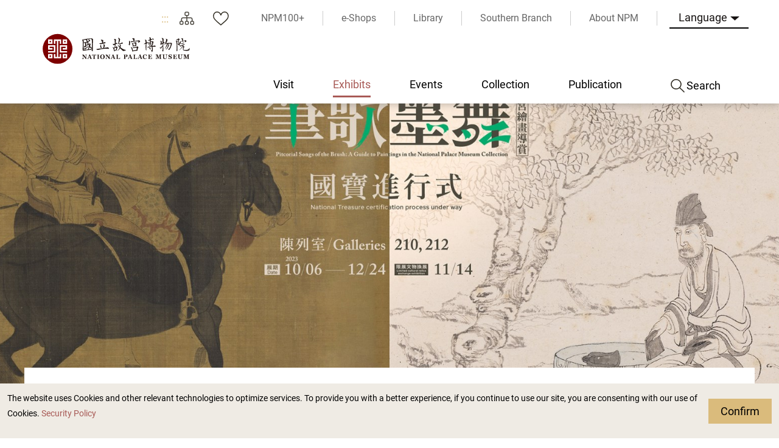

--- FILE ---
content_type: text/html; charset=utf-8
request_url: https://www.npm.gov.tw/Exhibition-Content.aspx?sno=04013453&l=2&q=&s_date=&e_date=&type=&cat=12,05,02,09,07,10
body_size: 131114
content:


<!DOCTYPE html>

<html id="ctl00_html" lang="en">
<head><meta http-equiv="Content-Type" content="text/html; charset=utf-8" /><meta name="viewport" content="width=device-width, initial-scale=1, maximum-scale=1" /><meta http-equiv="X-UA-Compatible" content="ie=edge" /><meta name="format-detection" content="telephone=no" /><title>
	National Palace Museum Exhibits > Past Exhibits > Pictorial Songs of the Brush: A Guide to Paintings in the National Palace Museum Collection III
</title><link rel="apple-touch-icon" sizes="57x57" href="./images/favicon/apple-icon-57x57.png" /><link rel="apple-touch-icon" sizes="60x60" href="./images/favicon/apple-icon-60x60.png" /><link rel="apple-touch-icon" sizes="72x72" href="./images/favicon/apple-icon-72x72.png" /><link rel="apple-touch-icon" sizes="76x76" href="./images/favicon/apple-icon-76x76.png" /><link rel="apple-touch-icon" sizes="114x114" href="./images/favicon/apple-icon-114x114.png" /><link rel="apple-touch-icon" sizes="120x120" href="./images/favicon/apple-icon-120x120.png" /><link rel="apple-touch-icon" sizes="144x144" href="./images/favicon/apple-icon-144x144.png" /><link rel="apple-touch-icon" sizes="152x152" href="./images/favicon/apple-icon-152x152.png" /><link rel="apple-touch-icon" sizes="180x180" href="./images/favicon/apple-icon-180x180.png" /><link rel="icon" type="image/png" sizes="192x192" href="./images/favicon/android-icon-192x192.png" /><link rel="icon" type="image/png" sizes="32x32" href="./images/favicon/favicon-32x32.png" /><link rel="icon" type="image/png" sizes="96x96" href="./images/favicon/favicon-96x96.png" /><link rel="icon" type="image/png" sizes="16x16" href="./images/favicon/favicon-16x16.png" /><link rel="manifest" href="./images/favicon/manifest.json" /><link rel="preconnect" href="https://fonts.gstatic.com" />
    <!-- 字體 -->
    


    <meta name="msapplication-TileImage" content="./images/favicon/ms-icon-144x144.png" /><meta name="theme-color" content="#ffffff" />

    <!-- Open Graph data -->
    <meta name='description' content='Pictorial Songs of the Brush: A Guide to Paintings in the National Palace Museum Collection III'>
<meta property='og:title' content='Pictorial Songs of the Brush: A Guide to Paintings in the National Palace Museum Collection III'>
<meta property='og:url' content='https://www.npm.gov.tw/Exhibition-Content.aspx?sno=04013453&l=2&q=&s_date=&e_date=&type=&cat=12,05,02,09,07,10'>
<meta property='og:description' content='Pictorial Songs of the Brush: A Guide to Paintings in the National Palace Museum Collection III'>
<meta property='og:image' content='https://www.npm.gov.tw/NewFileAtt.ashx?id=33055642&w=800&h=600'>

<meta name="DC.Title" content="Pictorial Songs of the Brush: A Guide to Paintings in the National Palace Museum Collection III" />
<meta name="DC.Creator" content="National Palace Museum" />
<meta name="DC.Subject" content="content" />
<meta name="DC.Description" content="Pictorial Songs of the Brush: A Guide to Paintings in the National Palace Museum Collection III" />
<meta name="DC.Contributor" content="National Palace Museum" />
<meta name="DC.Type" content="National Palace Museum" />
<meta name="DC.Format" content="html" />
<meta name="DC.Source" content="National Palace Museum" />
<meta name="DC.Language" content="English" />
<meta name="DC.coverage.t.max" content="2050-12-31 00:00" />
<meta name="DC.coverage.t.min" content="2023-09-15 17:45" />
<meta name="DC.Publisher" content="National Palace Museum" />
<meta name="DC.Date" content="2023/10/6 上午 09:17:48" />
<meta name="DC.Identifier" content="A60000000E" />
<meta name="DC.Rights" content="National Palace Museum" />
<meta name="Category.Theme" content="440" />
<meta name="Category.Cake" content="DB1" />
<meta name="Category.Service" content="954" />
<meta name="Keywords" content=", Exhibition Information, , Pictorial Songs of the Brush: A Guide to Paintings in the National Palace Museum Collection III" />
<link rel="stylesheet" href="common/css/tailwind.css" /><link rel='stylesheet' type='text/css' href='./common/css/en.css' /><link rel="stylesheet" href="common/css/vendor.css" />
<!-- Global Site Tag (gtag.js) - Google Analytics -->
<script async src="https://www.googletagmanager.com/gtag/js?id=G-RN3K7XH9VF"></script>
<script>
    window.dataLayer = window.dataLayer || [];
    function gtag() { dataLayer.push(arguments); }
    gtag('js', new Date());

    gtag('config', 'G-RN3K7XH9VF');
</script>

    <script type="text/javascript">
        var langNo = '2';
        var serviceUrl = "jsonService.ashx?l=" + langNo;
        var captchaPath = "";
        var openInNewWindow = 'Open with new window';
        var needLogin = 'You are not logged in. Please log in and try again.';
        var langName = 'en';
    </script>

    
    <meta name='robots' content='noindex,nofollow'/>
</head>
<body class="no-js">
    <script>
        ; (function () {
            document.querySelector('body').classList.remove('no-js');
        })();
    </script>

    <noscript>
        <div class="noscript-description">
            <p><p>Currently, your browser does not support JavaScript. For full functionality of this page, please enable JavaScript.</p></p>
            <p>
                Print
            </p>
        </div>
    </noscript>
    <form name="aspnetForm" method="post" action="./Exhibition-Content.aspx?sno=04013453&amp;l=2&amp;q=&amp;s_date=&amp;e_date=&amp;type=&amp;cat=12%2c05%2c02%2c09%2c07%2c10" id="aspnetForm">
<div>
<input type="hidden" name="__EVENTTARGET" id="__EVENTTARGET" value="" />
<input type="hidden" name="__EVENTARGUMENT" id="__EVENTARGUMENT" value="" />
<input type="hidden" name="__VIEWSTATE" id="__VIEWSTATE" value="ibShtzUKSw6HHwfHg/7RIF41yZFLT7cfBmggps9tkt7HI7ojaUK+SoJObzYa0q+c09GIuCuBMz5ykCYFObfOeq5KcOqIFBG/3ozoud5tcNhBPC+zYUvImaU21F/R9Tzuo3wOw0gNVzS2mlyXuY3X4NcOy8ow2En0AFBoWHPPcAJGyxXBvqn/yXOx/rln/QvG6F8EaRSVc9UJDBHuHjdKCPakbvus+qlIYIVSzaDL9F2sTbfkY62o6NUD5hXH4BmM6kfoOMkZnDmh7QirdpDcSWYE/sZiP7pi1qifEbw0jX96T98mdC36bviGcFratFQrvvWMF0z6FbnjFSeZSlIsY9J0ZLq+uRUHuCTAuDf4aXAeaOhIR+pFuglxn2DUVV8b7AmBKwqkpZeFTyPBYOMKDkefS5uPuABunAxggXHqyDieEoYGckHaSJ+HzZFJfCmK0/vMjaUeb2dYpCHgH32Icm4acPbldpyRQUmHokbR82jFGMNZDoPtsUVA4lqVZT3lzb8o1N1h2icJ5oJxi4qqErC+IPMAx0kKroy67bpcOi9rin+qMOgS/Ewatp7foGsLGL/5BDlFMvxTvrZxk4326UD5XAIR3lLRt4gw0XI6vch9MwenGwOZwnATmp2u5ZzJLG02A6usmvpUIkS7O1tiyIaitnM0sM496lom4CoaHj1+RpB3H4vmRW2nX8uTGuj0SQ4miOKEUUm6BxbahS4Px2XXsqr/aHMqhlscA6LLChjTwtQp/qExYW7RBQXMSCvR63/Ev5pWuCMYBoQSzWBsalllgXx2EYDB5BGX0RvByYq5JnzTjocLgMxatGL1CpT1B5ebaT2X1X1H/8KONjekjx08KP9j8zBN9HNaI4ty/cAKZLPduNH0k0LP3CTfd6QqW7FP2D+znqf1W1Q3kJ/18eI1Ndyn9LJ3O/QXONdcib/axCa6WzjXDOHhc0iGxMncsrU+I2xAVesxNUAxOJJh4/73PVxW+NsgegDfQn8jP9PgGaJ9IpSWQfbzIlGoHRFlniBG8ReRluBHwsTzYaqBLAahZ1Xh2L3BiHtblS6ZvQVHTlMB0ZTc/SUNWC/BidIESlhz9d+RuzbQC/e1OUHXdjjRbhM6A+0mZeNWtm+yw1fUk3YpkTjYl7ywHSr8gOZhHFOoPg0QAhrLkzBIZnHCzuIq24yz0myVQZN+hqIQ4tHMZikiE9Ou2m6a3cn1CMZlHYoBZgjtntHC7T/2VpxcPz1c0AEnoo7uj3eZrhn2pwf59UvDOi9e2XBk237DMmk10i49R6+Q0Up2sSeuI7HgcGwjfe3t8cYaHMb0wR0M/CtEU+SPsrPY1J+qi6Ik7YmUdsGahTgox1Vwer5zICYcZW7Or14+LXy/2qzKWKu8ee85UJsiJB1DVy4iRwtTrJ3MNui9PWkjSwH5mNk2ApLuL+NZHlkuN/2Xdqh+iPNDbq3lGKSdnw2e+5L+sIjL8JNZrvxsnQ3H//qpjCtUzLw+kw/sDr24kSyD5k/h3YStcv7u6zJm/DE5DoT5MOjwTAJlmf64jYYMBg+xI1pZBPYShTXBi54FKwUDvlGEZ6ptxjow002yepHf+KLF6+DLwDlo2uhw9a+isZxS66N4TsoiMA4nbyxpYGC8tVgNpAAEqI2u5LZ7Ye5mt+BNgq/LpXlw+Twp8A2ncM4tVccAxSt8D1ILUHQyD+wbb6fmMW4hFpwzMWqM/W38A68qYmnKflfyqZyfem1Z9D/MnAQfaVqwMnGbx6qO46dqmZ+Dp9eqPRsY2De6KY1gRHIFCVZaGwAw23/a3uK1HYxGAfNYt7dvpa3BXYwXPjabgQd1Lpl5OAsYNIj2MTvmVp9IXmElM820yudLE6LbxUiC/GJZT8ka2wmz0xMxV7oaubyds1mdtmwqzpOoK5CmYd7vQVslBXq9XDTTPgAguIqeQC/6yyrAW11bir1+FCdZ7COaAiduklCgM8P6CDemKVi2MkyLSWD8GKih5SylrCVz1Gz8Um+WScMTBP7oIFtQagc9RSzpCtANyel78YXYNm/YCXDnyN9y6FZY3xBOklQwHCQk/rxVVqGvfeHd1BSFOIK18sfbf3URrEJsjm6SoX1sVLPTYWTBG5yObuA12eUwAoYgpNwNKQ6euwCuIhHeZV1iZ4gNlYg2NbX/R44g8J3pUl5IbTaevwaF1MpIuTs65Z29z8j9Gk+fl5CYbBvz5lgNwOif/9phAwiMeW8G6ivq6wht8aT5XBP1hcKjxKKx3BGxbB0iyqiSUbU4+/DkVgEQdaxkhxy9+1AEZuYzrV3hdakrWfBGTfRHXz+ziT1K3P933HSlNpUBQncv02wK/A/974TBu/[base64]/AzjmPPaObaCN+96vXLaM4aarW/igUoKdfqjjROjflucdSpFGNUb1xAj0lx/IvvH/D5bMLSV+gSxRAliPj4yCGIO2Nd2V2OOBkXtxsLYr1sebcSFMKbjlsX6IFKf6DIsRilbQnE8Vk0jmpmxyQtVRD9WiKm3UeayadfrgNdREkjUWKnoei3YQDzsYxXzvNvaf0a77+fn/4FfgqczOuv3bTLRvaPDBRm5pMAedLdZ4R6X8mD0nW8e0OhUyHDEEnH+xLNCpl6eT3CbWxdHqRj0JoZpp1lAk2GucQtJoT6Vv1W2IZ3in/70raJlJj76ROR9Tzs+U8lYVk29YfjTOvxxncJuwfYGC+wqV0sveudgF3gSCxdDNwxRjoUJ473Xne+g9hbRwOriaejxBVGFxUqKxmLiDPNRtZhCR711JJ04y3v+SFJtL+/08EzOX6Mg6sYePkWokC4fMFkeXVlvkKhd9y8dMzJHfXQOm+7we4jazu5FNjnkc9Gq/GFdf/PRRgmcpiV8iy/Fh37dpGCC1EN40SITMIOqdIwatehliOrMSNriuksyQN5Ucwf1NQOdz6BLy5sD52o3Qql4o2KR6+2bTXcrzgUw10hQnb67eHCCW+t0kFD/JyjHvhKfCfSNrDQ9KxCA/VLWOTvW9BH5KJq1hRsmyoZqfaN+zmTf7u9q7Mzm/EGV1l4rMdVV4i7Hs+WCS1NNYR8T1Z9QwIADi0L08akvm9APhLGjrc2HrRpjv78A+WD+225pvBZIPEF1ealYGJKMEYvxakcdK8o0QQHoSumYupW2X+6lrRTy/ZNYzmHii/A4kicMGyjCs8K3iT4f9v746bCFu4bs5nhkVwJTdzLb1jfjYICP2JewT9t52zTiGR72LZNop33CzQSrCAjDlGvfWdqrb6EUXPxvFihVgU9Z5bymQy8vfwrV0tdlC+iHVxVVEUAY0w74UcSb5PtKWs5flnnMHnxGSoFZYRzjWP/POvrUZ8DCiCSWxyhyp1pC/6FfdpMCJuFRRT7hNylzJsaMBamgR6UipfL3/9YPxnG5ZXvuN4kCjAjf86HHNrzyM9By7bThdoc0xvpeazW3VCNH+ZRgpeaW6En5gjiCfzFWN2vj6HzL2NhY/+8PMLmu5/jj/PJ7om3YFNaASZ2MzvR2kp0+pW5zEy75pyKKyDQ6kdzpxDegIYmq/7ZEOuikHhzLPxWOMBI336TyofPGSwfgFn3ijLfxrJeoTGrEbr7evrPf4y4hzucshEqs0uYOBK0ENF4hve46fjAHukdIzFlS6+NiXGO09aUNcBx7sw6eWFKFdCPQ2oifVoY4K5glP/[base64]/5oDbxnw+QYUH5h3f80sh91q1MK3yvsbeIGrm1lgCxi5cMo1oL+2+lj2Gle7lSeK0E1g+9s7mfcjnd7yixd4PzdvW0iv5Jco8XO5/ALeIxBuemUub1k8dR82uC5wJswLbnoGwhSaRxp0KKRs9fmxPuQpMYxO+yXjkRaxfGJ0Y5zlUyRUuM7dImq36S5NhdR9iVg4jrfoPcuo7CITUyoLD1OS+oYZzRfS6zjpJm5apM+KIRexMCKOAl00eKaI+RGHr3xFlg/W08n1r91QUCRXnLXhyDTURnrKgjcNwwCELT8/tykFxYzvisbGXsKPy2RFmdFglM4BJp/Ssktesiv22eVQTlHi2xYCyhEX7Q/Fmw+5qkSsYCDX5F2XHcEXygC1Z3HlcUHMOTHqJB/YNLzvprAmXU9MuCP6faMvsgMB49l4D6AivKxngCMDYuvnB3taNuc9ah87OwhptSkcVkZbll1D0/ppMtsd0WmOg5iqa5Ei+mrG3oJTQq/w+B8at/SL749+c4vlHKoqyIfIXHwX9K05N0IFWWZ4THaXwAMziP6iH28FL14jTDkOjNomT2XxT4lauJAzQAyLYVi+HlFvDnj6wbcNvtR5ULBtoo8cJHRMUMJtQ82RA7pr7BH/I89C5GKMVteYXwLjd/uZ5gpNa/1dHHn9OaYp138ndNkv3K8L7Grmk+laFJr1J222IcgTH2pLiJti7OiPYN+rvnfLK8Xn3q2FqOB/KZvNA/+BJms9sUR0HmpkaZ8AcLMqKoRBpbJOvCexRsAJAEhr61XWAkbEwMIkzoWNjEd43CvIY38cBAtnYm5hf/TQ2YqwMmTfW1tV+ZxvaPS/1qs/Lao6/KR1k8vZzlmegc/hO4wDxOsTOdr618wAuRV2ZV+0ZPUi7cN+F+zogFI3hoxqln7wZV8WLGXWvjtjiFvv0PPZtFCkmc90tUaBD5k4sWcKPmJ2hUWQDUmk/YWpQRBJwtCSTnQJvCCSoetWzrDbUQhJcPqOGJf2X7CyJN4cPYjI5Xw6okh+RnTIsNVFulW1JFmITtnbRwtllC/[base64]/AgY6iULXT4symBkXwVDo8xElmq4AV2YaNnwj0shGkX3MbQ3O6XiWHEO76PFt6Tbh84P7kehq7lXkYXrzV/7QcX4dVnH363rhm+KV+KoQe4uHL9ejTrpvgDhujSMEQs2GLjypK3vOPFNCIMzdwX5As6DFOEoe345bUdUWd3EBBQ+6fhH6Q/mad+gO1tKPbK2sSZOWISfNKEWYahHcbScawILp1JSzGz43YGgQKk2cmWeMFXVkP8h4aJD40ofioRtQinQUi/exiBgHKqyzX6b3yw6qdgYzQNLGgL4K8/5tZUbALPcBowLqFaUJrNnepl0WfZ+vq59ZknRSIsdv7nruFZxOJzECgCyMxfC33FEPoDKDRiIY70LXAC8OvJ3YB+a/oxjjTXBTfNqTXDCyw8pcN5MdPax/1V5LxzTwQlblorjte+I468iNeUQ/tD7isSgjxXGU3JEcu+ti6BjSTmggRx4aXfn3eN1avV5OVh/2AIpWWnxXtQGR9LroZk2uWbLlNPq0VNtad3KTPGrQ76+kwSyUN4KF+vB1jCcare8xTC7Q5t8n22Ddqr3I26MzT3aoZv6NeZDqBxeE7n+yb2V74CN2MIKP+HaTe1IzvpcYIY4KE4MKF6YAefwKpKNJdZ21Nh1SfeoByNsLvafP4+5Yk4wr/88C4g4SNPpU/oE8ywr7zfWoZWtiZwxmnXMK0GDPwqP5evAV2DOGJ6CMTYqpae+4rFoGSzQ7s372KucVCEnP4vcGxnenTy1IwywVVdgGm7Yf+LJA/8pJZz0wA1TxufG2E6L3+XnNYqycliBRza9f32fED1X8NWAQw0XOx/i9NaJI2nHDdH+kjXYB1PtGEQCojhW5/cVJe2hr+39//RTsSbCdb/BWlqZPCSn73cGwJaojL6WmA1qJyyuT7tj+tXA6rMaYwySy8RoeWzTamuA617Zm2N8/umf7hllCsNWRkpz8kOAjJYsFHFA7iKVPuh05p/[base64]/yPZxdmA5wpN2VYXxpJrysjfIn1f+2g2zvaNj+UGQyOd3vyN2sxBkCqUa1u7VWtF7a3IcEczxbbeiYa4SDH/tTOXeFtKEGd+vQkCzlHG31aViM8zbs7COjWjTODCifiQnlSQluG6SM8QXxXOJ5ukVjN8JVyeJs66mfs29PzKT6KH3jnOl2qQ353NYohypeOX8oRv2sD/pibuZBI/ztPZpT5IdEGIvhEtazpb1F1Xdij+3/5Qra3bQ/Iy2wfCrYXN5mi7E3wUm1hLDgbxqdOHgRy2tCqvVB+AdmADghVOfGacOLB4Hctisq4LTIKuNGGGkg1z8Nyi1k43FTMijuppOgeNiXBWGUXF/GUkwn4yFVPKZ4T20DTGpJd07zQveeQtWip+YIeJcB9XywTnq3kTH4uYdmLgQ5OCE/hKrrGQxU1Dg8lQI2MG13lt68qQJomzpkoW1Vf9nz0Me160X6oh2ydCkrs67AX/WLuHiufNS3XvzLH5jOKJCG5caUOys4B9w7ewT7bOb4nc0fB8yiqxlvF75nd/jO1B0rcIwfEksaKuTYfbZ5YwoUL0MubgRtIZd1FYZbT13dUI+s6pbXVMtj826NK8EkC8/[base64]/dBshKLqXGnOqnw61Su/o9uL2TECw+QEOpS+bdWpFora/jiSMBKM8VDoeNLgenNeIjKmwKCmvDWjwmg5jP/PP1NocZdCKImcGXP7XUr+prbHEx+gUXPbgXnYuZkahbFEx8t/yIeC533BxYviRmtV5q3Q+im78L9hQno0monepCsh1LAFf2jg5MQt2mQ+Y/5Z0mkHg4QNqaNMpntlMi53qfvMH0BWt8ZZaFb9972n3K8w12+d7jWFvhnO/Sx1yGUkN/Yos25Pe66nQO/BwL0Y3wk8yQU9AY5ZqbTRHd/+S/Rwj15lAsgYwhTlCHq7snHUwYNio+Dex6ZdFi5t6EWyHhTT9VNTFE2mhnq+FBOuInquRFGV+q/in3N2B4U2+Pdx70LuSIPZuCpUorg2qtPPEHLwlGpls84KwsmkXrfiKc0M87TIxsYRorhjNojurvl4k2SnK4WocB2iO4SszhIs1I9Px1P31YrY3XgqfML5MRWtme5+GBWQO/EqdkeykHcQ+4lHsp2I7N+8rbj43ppQWFcjUU8oguFTfB+iJywlFdX0M25SaoyQxGcoGLqyYE1wtRw/axFn5KYgwkGQdjsb1FsmT19RZkyhP2OoAWZbEIjBgWTuXwVTdZ3JHzGM6ss6ZRJiyvYc0N/bkGly7m7BYPVy62jkWjrPCJ9P7q68DndRiMm9H8kqk4HGYxeQf6z3HgUpnK+ZZB64rkcWNuyqfMtJAw7SYgTxwv/BOAqtTpvV82TN4oMvbUiIrTTNQrHl2RIsztfiYyjg0RB1o2AVwY8GMeBGNen2DyZvNFb9VNHI1Mr+4AKyh7UrYfaCtmKLIYEhVVintxhai4MyChhPVdrad/FjeS92xK5cAlwoi0KeNX3cYIFPWkfBIu0e/PTRBnr5B2SRjR9K3jDLhtHSg6iFVtBKWPrOWzLX/GurQhe5MhN/6dAGhgcxF/D1gCGxjeTg/OSAzsREaNl5YPVXjnBYtQ1wwB/WCQWpOP3tachO5Ce9ApTH2Pm+V6VmM5mdZ7ZsXiu5xHhuXqsbOmppnVUkXb+iA6fk4mky7iOyt2RN6PfCgkBfiPjL1Gj/Gt6iP6VU/vAO8av7Gmuzq/tijR40Ug2UUNciJd6j9P0+KZrSFmtmgb0elOP56c7rEBhWhPlcPfaOBYiK3rkTIje0wNiWo12eZnmOoztACP6ooOTFSushY+toPN+xeWyU72paGWPVa1Lmtu6f6j/VN1S29qXP7u8EMzslbwdqVgrqnxSbxRq3V0Pwd3yeCr55YyJl3YXDavYD44Ue4t4/jImI0C6td2dx5pdWxPpo4vWdYrYHueRNRT9CkN7IHWV/l48LoEc7n6MHJivbdzE8vjkS07Qgsanpn0qj1OgtPJoql7RjFZcoOIEMcUXRCjLcbxLzHqLAU9yUaT/9wOFhc6yIIU+DcHPjxMzwRouzSd9p1l1GxlIjJafkplfP8IK6BedeglLF+RuhvpaTH4vjMQe5GLs3KqlxYobYXRu6PJIFK9dPpCu/OkrWcD9GPgWa45RHZ2Y2m2Ptayb0FvoVGf3rqLFUHI3HPhBMde7/qwUD1/tQkV87cEw26h5uPPisX6IcggH/xEnMmx3ihGLYTz7t3/R9n+sV/UmjHqrwy6/ubI2qRSStWch5SniRtj5uuFOrFJMy4yK7wZXQpOKqeCVrz13pESU9UR0hZ3pBRPlrUAeKGDS1sCvX5wJeTjZOecaZOhLpZj/n/Nr5VvFzPtdCi1ewtLuLsv3SzA2lp1K29ojjZ6dgHAh4p+WzOaaos9RfIQSj34jv2W2gQiQN+HU1luLrDdK/3FpobPPyE1Ljj5tOVcaLVzewLepAAKa4QQQil0NOYJzC6hT5+JKHLaZalC2t1jy4aVjP7AaYFTSBfmmhXQwXbRtCSwgbSAxK8EG2BklefQD9bVyhDjFZES61JKuZmTyRgCfPxfd0jwxO3UBw1s1o+BIfHpnqr3pg1gV+TD/KvSuRvienu6K9MLIwB/F4y+qVcAEIomLvoiEeYKDTmtAtpM3c2Wjr98LBAHi0FNGsRLZK2mmx40AaPjzW1VLwjMnZZm7HS6KmzH45z6n1TddhM681+Vb8c8FEgl41LfbzmPvuyGzlssoiN60hssrng/FY3Pf42UTTPUx3E/XrZ/1/G3sQzZ4IeyHBeCqFdK/NFSXm0jyMmgohvdvJoPirJFX5uffVIqaUH5mu2X+Q0EjtJBWM1rrAuKZu65P22ewkFR3Iad+9fX+V1NdivVB7PXivBRTtpraP6c7hJWCTARJkJG0PPUY+yoq8HE9ZCjb3VhMP3roCFb7dvn817/Wab1pL1wDi9XeEm6HmMxp/LdH1iH5KSHeeoymaIBrE9kuCHFj+tao1V1LbfVzo8OQMA2oLMKLAqcvAcVXpemqjNjjZJteM1xkv/ncmyU74TYFz9IHvwu4dtNrmGLsl6a/GKZpqzbjvI/7BaU+YJVfOc6WmixpowuSNshGvFvkgUvkWjEmc46qZovAHEHbktmNXp8jLqAbBqHw9QsYF3GJ+ow2rwK/nuv8xdvRwqOqhluee/Kv+CxRfwc5YKseLcbgkMhhHe4oivoasUgTp2u1g05R7/vQoJYNfzUrVypwZnwhqwTw6prYnDrjSzyDyzX/yl6SvUtNTuW6tXV22l/cq38REAr2Lo96HSFbt4TkRqelPTY35wR5LLHAqnnpdyR0tiB1VJTCCMlmOSMhX1ToZhQHBp5ScLJHGNv0AIFXsYLGf4Pczo2LmW1E+LlQQmbuipqTi35jDBLAXKFe4kDzlYpL84+fs92r5HzfKW71Cyv6Y41oht2De+H2x1ew3lOLF5c7TIFlbWzfLBbPpSIJTNQWM/rr1VmRsPqziLh2VOH6u0I25W/hxPo1ewKtdwmejR9cx+oV3kT3WZPhS9e5RD2B7D/KbTgp8PrmLGH3jpBpLXRkYiuo2Af6hqj2bjHQ0vQo4Y4pauAykH3AGRxcYcm3pkhFvs1daft+gGnQ0aQOUkzKCtyyl7JtIxi3n8yDRo08o2ddgQLBkZpIHw50QN4Ka5u4aXyC5qlSoPb/8UfS+s9GZl/kHnCj/yctn123X5kUltfJ7czw5YsjJNv0IiiocCWC6OG9SsV4wnlkQeY1NKIu0ZP/jgPJEfhyeBgrLaT+wq+JXEj4dfzqK1oHzYfP267X8wdScYPgSldj4QocnUSbcsZR7xV3DizJskaMUGoexZpToIsAmL3JcCvlz0QFsdHjbvdUWoz/eHcP68OnrMWCtuwX/0MoNnbOKE1Pr7sIXkbd0KlACXXsT9Dn4iyEM+QXvuWzQRPTrXj9UERjDhOQ7vxXd4aK+A7H642TpFSZaHVTVTYYt3IK694cvxUJibQQIUChenkp6RGwc/G9UIkDUb9YPcnh0CSony0Cp6KYgH/QExLjjXFbrU//rGRg2IGRstiXSkjLoKyfy1bdy8wOHLjrW19ofBBVuc40vuOearMK70k1LBd9WlZUpTUEe5HCiBuizxZjJUQfNN5XhEDdXN65JT6NC5oa9nQ611Di201RRNwxmkiBT7wz/MxdiT1m9ynEMzGKti/ZgI6uf+/lpe7eoex+IlVDOpgvBIpmsLSXn1OogoomdPIov6Ww51OcJJga8X47DVWl5KGP+36FsnVC59zQL7sPbWyX+0BkaAC/IRiLqVIKpOq6I7pQg6hej4fau6nbo9JenKTBKohr1M6+F3BSRxUgxE3DLzQYoY4Iy11TrHtgUM1Fs7N2E54EuwgzceM3eTV0ltGApnpcfmJPQkB4qPRZufsSMQLnCe0G2+hwT8PfCPVyNgsDaeN0w56GlgVv/5JUFLopAmUg7gG/ziIMOzZNBOBbAQ6Ou6g4JOiwYrF78uFmm9oMxFA7b5/Up4L0iYzYtdy27AIEyyfphky1FJaAjmTQxhDi6tIPo5+QcHrMhmgO44U5H7POssAx/oOYceqNnpelObuLL7QVZPFxbOq4/KNkAvm2tKjTzT372b9p07zGRK/fkF0nTH4XaEsp+ENnD3WDbRkARbxmRm6ranotL16Tiwa9XxH+5BfxZLV7DeSFVzlUm3+PAAUNKL4WU47MmqFQGMEaMPF9m4x66Mw5s1Ed6vM1whX3hprCxtetkR/+ThdUuo8GTW34tvPjXCle6T/nfrrSAsKw42MYs+IiIZP1T+4lT9q9C35z1Z34qonMM1vKCm/FnDUaXqiEaFT6pypN+vcCBCfLmLOAfA3obbQt0GYMURiUJ3x/ojJ/FHmNzEb9xajJrYPldXYy7vfpccJfHFJhOFBPmgsbkd4K+Lq89MBUw4vGJxer7BbVZ3XFn9bwWqbOmb3f1BFhBBg0z/d5RdhcAPHTj6Xl53F1cCE+QKVm3rDxKm1TQ9QECDLMl8EnWj56Qw2h/Ax57X77PE2pjPjP7IgmXKA9pe/xirdj2X86UOZaHDUQF+N9SuR79CVog39N5rrI0ZTrI2ZIDGnW1IuJes3pZ/t/5L/Pm/rTwEJqqCq11tgeVNSFFnFW+POLUmu1YZRZhcAV3HY4tvMFwKqymkI5QVdXHjZaVB1+rJ0j3YMIwBy9uCk/o/wb+2XN1P/+LjG7Zoe9kUdjaTSbFFlXl7ZxZe0LH/cvT6mR410rW9UhLZvMtW5zsdodmp7gWnpA+yIyvYwDCfIxUsci9wVeGTUYwtfip1UCczSwz9NcYMjSzfcj+wHF0q6tbyIGs9zpIe4uF01A4LyMvkd2ri+tgNg16gT4GRh8LyYmCP7K35tq6JjOSTJjMneEk+zj1HmWvhKlt6/tg9mIjGAXHjC6ArHvCtydaO38DAMQO+zRCXC1eWJjW/bHXbZ87l9YcJo6YLoE8llDCgeREUFGaAxnvRMHzop/[base64]/yiMxzer8XJ4cyGzQQop3N6n3xpSlaACezPmyAMVCBMx0zPxHkdQ3upcYaUDWm91c8Tlp2iJPGNcG99QCUPQi9UO4gvOaQH1jMaP7mrPqBhsi7NUDJLVyHlBi0pWPP5gWPzil+S6HMDCCOv+A7+Do7S/NwHhhzoIHM9jR/5suCs1xnBQhKtG6u6eJO3lEt8kePsDH2EC/+y4PU0OSpGcW6+pJXjOmJ4BnzidOrpFlmWL9gWAbzewOKEaedM6LcOSnnCnscdYv41xBr6o49O4ElfGWVAnSp8HMlJBAI7oS4fpB1Vwc73/LYr7aeVPBUenrcCF5qv5DvtZw9a1/hXA1z+dZ9Cdg/OFxvo9lL8b88qP0Bd6o3RIfFbgLnJULLNyPWESnTI+WzvbkVrJKxVBOVRK/VtQSh4mvIZVm8dM1nvUfv9ypzBpKmS/Ya46ZgBXNqlScKYPYuJaHq7W2zZv6f1v7Z7Xuh/Ia5Qx4gc07770V/3UxfEGF1CH3gUMcAbC7cmwjKD8yRsBT2naAj5ei/QAiRR1566WDdp8rt0R8zpmeXcT4tUuTgUcuSPviQWVYpHt97xadLMPJY9CjkT9KV7tYxVs8DtdiDJv+IH2Kr+0kGPVEjpidZx3k/3Bm6YfKCe7oMPEf29tCcu0E+uuy9Q9GMunpAGGtXutBJsEmYFodki1vuZIZ5L/s7vZ7NWV23Ufcc6qjW/a60CKwxA9yHwCgMqs5ntu76DL9KGwcAHME4V8gUK414FjqP2rqW1KQ1Ugqi+zXAWtjvFAznlqd/zVfKT26IYGeRJZg/x1ZsOBPEFXU57/EbyYIhHlANrKdVhJaNTUzY0gPG8piGh8acvKLpkjor6sg9TXglYvcDLDZv016yDRHuLDX6pTxQvRZtPhj4D3EBXrVGYJ7dJ5CtDPSTFht5UTgwt4c/X6yOr5XttB4X0OfoekrGuXx/Sbe5wySPOYzQo55p36ANiBU0mNvDJ0c/v5j0QmGwKwaFXypHLrn1ITDZoSzLBc9c1YJ/o7PGX9xnSAujJSaQT+INXzpFNPP49R22ZxQM603DWzhlFZLVkpKRsxNwCG6ZA8PfrJcAxayVFstJCTtyRDl2jPhLfw3zP+/[base64]/R9FgyUthAcpxyMjqIxOTjkvDFCdcLpDrMt9EcHin0DLMXnmveoSesVgR/ElZLMK3gpC/cBPNQdJ4Wv4eG3vcHHzO+ftCHqpYVqBfJDeiXLc1QKoOkCu/pdit0sfuMHz6BxgSTC0WIzPEgRMijJ6kkCOml9olkYPEYUxBXxNcTDuN0WNkN0ycC67EvNNiT5MNer8u9grxFKNQSpEwUNMqjmgqSB3eJXN61SMBKtKaUDJ1CtkxpUKaNXNod/psIpuoGpCKiugaFGM0mIF7SAVY8Abc8HYxtFU3Bpkfh+BvM6/0qTCkicOdNHM4vF4FX3B7dzH759Anbp2vwlhQ5jdbuPE7DDoDX8byajrxDcQWdlelIB4KCsvTz4WBwPOlH1VnVFL/kpdJbFFoF062j2eEZSbdmWEFygHmg4lmZ5AycihHoMb6R0k3r7Ao7UMWW4w2fVoGBn4iIHcq7a0qa+R9qJWXw670wOduGesgbN5yxQxvX6IUYHU//xLsWkBUMKeDU0QW0aXr9do4ShmrWbFoMi+0TXZkFfgGRwS5RARq4YerOwhK+G0IPbdHGo8PceqLJfr772aJFtqt7o6yFMx5nqvuZ5FXgu9mjPkjsrHWl2ahs0mJT3L79IfBQyNXJ7aBhUYWfm1top83jcwglIzUM7Z/78w62dZI3EIPC8c8/OOzM9AMex0fC2eR0SVn7wi7++EpP53KAdRkltw7UHz3C2Tm2mJZrNJovW6RR4DXPmSsxxIFGCgEXMc3GxtX9lHOnfFXjn+Jv1tcXrRLRy7eQlHFCNpYRVq/7061MWNIsc/2SGy9ZtAT9G9yxILczokAHtQD5dzpJdqK9QDaYHLOShAOqlhAkNh/R7JdRDYLa1rcaHUGU5BQZNzFYv6BoQh36DTDe9eKFW+R7B6MVeUj+fPAdyi8VGpkmeo0SFV/ljHjf1sojvYyay2COuDZVAkd7E2i3PNF91pmwagf+T3fq/JsCbaS0FSpPfLMtyPzPFBhZoSzwHzjX6u4Urr0AYYKuWpWgvwWnTPD9/O4TKq/[base64]/RezUK24iYcv5WDi6xAxNz5a3FOP+5M5+EmBeYPOTfBBaQdwNQ7BaCt6rNI0KmHTbGQH3atKDqfPDahZatEp1fKNfFTPFX++vOSwkFOmHhdPytE97OvN/QC26Iwwl3rmJgpkge6+BBwNrG+eSUNlDlAi4fe6Xmo3arrRXVMhPpOOQQ0PTPMSdPShy8TxLtcqGnOtnSHY7sgpVsIYqEDlREAPFOnRH8yVkaYoiyDFBZTC5lYHkt2K+drjjF7hGqIgJOat1dTgKW2kSvXvzdvIn0jE8mfbt4T2PnWo6MjedewVXfqvHn+e/5uMplKILDWYAVz8ZHP+3o2ivuiTi1XrVUTA6NAfasmjw2Upbf8IgiVTCkl8XOP9VVwZPDJzdL1J6cLcF+S0/sB2bBNd9dikpG3aLmG4g/[base64]/[base64]/yLN33UWDzViWQQY/20v7c9NOH26yX6ApPKxnJjaCiPtpYA7/i1LmCH6ppRUPooKMzDyjHAx/cX7qHHG7ODYnX22uq1YsxMI4ZBOn76xYhSl8AIc/KhhJihd6hF6sdCPwQknQGQR3esOxclv5hnsOfMl1EeUQdho+TC/dEA2knlh1kLpNK20EuLzA0xw+PlWz5MU7o72oHbR9GyooJ0WCEOY3zRXubwdExLo66qvLMFH7miwKFCDPkq8kWfcxMBxmAXEFid+kpXXiFVwDBEdkVFM9tFjyc1G9nMOPfvbcQ6CAfx/Im0tGchj/NZJyi0N1RJa4efmPp729jXz8Zrh1LcCaVUHPnRmpIa9PvfWWnNLsKV9vjlcogb/f/L+1zNFZNkRjBsg9FM7Bm+cNepVjU+XKpZ40dXze60kbGiMY0iE4MtdrLXiHk5WbnG6l7utXVksC4cNG2HzwQUi4l+7vumliwnactGN/[base64]/d1fRykUv1w/YFsA4NJC3O9ObQuldNx55tTVFdOE250OZJOPm+vkBAn3VqyikboeN8pvz3vblCwv+3Or/6g3UwTskm3JsErI8+Gv5DAa7WYbtZ0n4TLjjGn9LrxxBeItwv3HO8CZK3ratq0uUD753DWkFAhVmu2HmhhhQnWxUuDVq7nMmGse0LjageLyrRCEQLGF8ewqIP9vMjNz05nPifSuzEFilWi/QDqiFe5NQo6TxiNtIe8q6vRZQmaJGfpaonZHqlqtEFL2A+J2EyzlGN43D+0F6oFoPc6w1kP3BiDu+KoqJaaJ82UjE+RP+1sx17IGQkP5c/F1oOPNuh2E4CIzxrDBzgjNQ2yAckeZc3vPH/VJOvUJ+oFC78e3uKush5posRLVIZEP5FT0o/jOgtySddhjKBmAffUiP+YkrsQCX9kTfEtL7z5PiD5TQfHZYrisY74p4pJ6bRJzdEDc4WsJYER96mvn/okeYX77mFb6dFmlQAo4PdZSLWQ96uCnVvDerCpnXxpt1Iihp+DlAP5UOWKJWTlYbRN9JczAoe2nX5QMp1jOP75Jz4bDyJE6tBn/zEF3E74SRJxakDlLA0EYx4V85s8ENeuctYx1sEmEnfACRDq0TJEQy3/QZc6Rj+NH5qeYTj/rdfpag27H3Kyu5IPcj0s77RnKBJRmHTU3ZdE0ivQQgDmPnzo+L4RMg9R8/RC1BStza+je0DvDfxlzV6c5eYu43UNL0BlYEPHJUZEQf0AI/i+UlaxuGSIMDoTvrY/BEg4xNSz1bN4PHxDH+1ilVpsGHTkK+7n/[base64]/iiErd0d4HpVuhjK3xta8LRWAYGvGsYWoksHDdXF25+5SfS6jRHI3hU/Z3ZYaH+7hVemrQ8anfHVGf75QKsZf2CK8GKSz9pfAkouELLcL4RVrGmICCsh9egD3lLvIISlxX40oqJ+i60dFuIpAn/86p37lnW7JgBT5MGCkUlZ4/50nw74tt2CX0yosX06N51X/7g5s8a2xTJGNBN0TYexae8l3HPmdx8ni2NsRXvbsho4JvmCYFUGPQsS8FH8C3TDQA7eGbmH4Perw5I4VtRjU8uwlnsPSA7jXZpk2P7Pw/DA+4CjqbYFsYSoYMeHNrDylFQF1e5SsL//t+20DJF0yitS5Ovjw2fCyUld5RbcUiAlUpmBOV45rtou9YabbfqqXg1NR9NJ75ctSYqfnL+A3wPNWTUury5eCJKVV+e9ags1FZtsw778XnBraGIxYxz1EiHymzFAa5n7zjupHwyQibC8bKiJz811sczDIP67ER8FyVuKD+udNpAlWX24a6hkddN7XZnA/0/GpadQRcBLrXFuPYH41/wmVQp50YxI8TWxcF6fOe4IhGupJhP2CuE+gyO7mdUMQ6MRn3GtUejX29LkG/3+/gsjsPbFYmlLhdFjj4NMjdU5fByvAxRXa2sqRcdqh0Or1nu+Ul8Dji15vRQAqpXeUJQtJkmrsR9Tx5ekhsAY7k4hLd5Z+O7o6XaQEboiecQRkjvmlK6dggXT2jxvHYFNW2XBbvFx7fh2CVTi7+tRLgeU6mpVp/SCjyw5eIs8+9A+nw9SuxPDC36RQMFLMSm6TlVb5ziNoK43iZPKU4TCXo4ACt6ReXE6gGtMdgzMx7X2c/ZXBgZ8gb9n0BusNtepFDbEdNgRmiZWJuryudud/K18wzGgvzE5GvtHhfzCvnDkhmKx7XxQfFPe0ASkDHXU9pclOinsxM5TM4hVK9Ay3PouNhnoV2yQn419hf+bOuhYmX/f+Sbw5M18qxM5PYLPOMcywfUhlHZttlpw5iWcYg7Dh6n2tR6I0Lc6ZXWsWnzV/FzdMDQQMBFPjd8Z5d84VbJS51O1kHFrRcWtVy3MCTjAXA+IJQkyzI6/ivUHn4m4i+VkeOlPcrk8ycD/S592jzQABnfOUWoyZx/bhc8l7a59CxS7SzHrQxussYwom+o7fiyFwV2v6kWNGqlCMtU34O4hd7SdDEc4TWZ0OD8Bca6OliVSzu7gvS/UkJUVUkoOWcOpvcUL9h2HPzOg2byIlqg0TEROB7RK8fYlZxv8neygT8DaXGvOVCAd+YEK7I3D89Q63wfOg6BsPuWEt3/Yqmj7uzYora891BkBz7Aia6prz8VyuFZBJdWBouO50i82kDHONxdVmvC9sdy7zmezAyH7rkehha46RhvLV16w1n6ix9JcK2NIqqNbplbI0vzIwB5gcBI7eD7cyKkjKbLquDjPMJj6bZBTQ2G5PYrzV9v7mun82FXCLF/zypXP7eptAc1fHXu0huEQHCtoQJVKufQzp9ROfn2RrWwbVAZNjI9q6SDtV+mVTz0XBp0l0r3rssdAFy1c3QD/CyI6kozYKPHogKXdraKYSOSVyLZZGjKYVk+auvndblQmUwP5yxtQDZ32jUSIPTGnkbWKUayVQ7mk0aFUAqB06+H3KvVovJmeZmAlLQeHTf+oWhW/5AKLxI68wLSNP0lPA5KLGUchYwZgwlrZMFh4fALe/lpNgFc3LEZlQVJ457NS9RQE2RLWiUoWGuqtuqaSclMparmulGy+Tw6tCs9xWJA+ju3YyuXTCOTH+q52WInL3BOfwQObTuUNqhImn6SB15tFrO1lxH0rDDZ60aB0DJyLxDQD+6s2K9pnyw7Nx+4WCsSeM090PW0YseLsaivMxGidHO6DR3UYCWg7wP/Y6DhzJSM9wp96ofMBS4slMQT4sQS+P7qTxOoYXP/jVc00p7AIaL8QkiB9oZk2DjRKVeWeLbX62SMl9dryzrzI9vBJQ4o+jBA9untC9MG2MMe7xdXQhQKjXjv9FCEfn636/lY4jCS77M0k250Glkw4bvgrqu1brhMwhUdfbNY97A1b9rnawSCgR6N35Rur3Z8wS+M8EpO4t7L++gs6WI3u2ZgARUXPLY2yL8ifz/nYzo7bPpYZh8mXsWDx8StbjH2Iuz9Y6+REgShOEvcb9xkzGFIFaBUhk19W9sCl0eQoKXsfFTjXfiAqXupez94tdZJ8zIJ2z4dTzThVFysWQIvclLH7G1JdJAREN2MCly/sqYxfUXdmmaYPEQvdDuTyQv9NIuu95b+yuuBZf2MzjJmAdjpOIUBMiQDJvTSerOIRlqkBEFrJu0KjUDUgDLL5MTZHgoR6cIU2caXWVPKXRCDgJoUcLywq/taDNO/ejyueOKtnzrULVhbhTvx83zP3YthP4Bf0B6XE4tFx9NK8wutxE5gqakfRsorwx5KlpN19CSOXEXOiBdfDS+DktlpwmC8gfKIH4/ZVHp1rYsdUFFKqGCcOm3TFKugcensa1Sn8iWSKUqb0QFrM1rg16HW7AqORzHqOA+LgulWBDzek58RTu5Ya2WFW9jv674iGPb6LWI2PLzcthsAXLy9/0eUjQ3Ayd5Jb6iQX2Mm3fcUr3CiHhOXUGazhUB0JPkrqIGxV1mYLWgtX0ZIluJG3XjMLJE3EyFJz1tcAxQqL4zgiGhYA8AKJdDwoRwuEMTrT23K/Tc9m6+9l1QrCI1pOeC6/+l2X3Srrb1VmTnJ/J1jmsCbzVQlS8ZyVrF77K/74fHg3GEB2MEk0R3Q+GN6+nl1xqw4+1Jc0jACSo2KmkusyUGTWvjzPDFEHyPsWoLCUyP1l1m32v5xdv2yeFAIr82Jahzq39hYIx/8jLHn9JA4Vk3sZTK7HtOEr2/I8h4PND/jqrTjqYkAPbTkXvLMb9TLoTEKeCm2XObEWWJ+ymz2hS1vNFMKMU83L/TYwkVWJYbAatOvQImMPISULRMn+FtVFtUIJrzTzKFyMnzDhLaYlQQ9m2G5Y0HESPK5FsCYUbjGA3GC4pm83mV/8vc4o0zBUQP7uVAwCwFQVRS3VXUUh5o02bGMIcSHED2nq8ayTmEa/+CQ2x9EfJmgEeSpGgNwncHMq8xFZNtKBep5N0Aw1LYEOmoJRnjUTQU3v7QXP0f2Pdh24cT1Ars9mMJdeCVjASI2GWcQkpV5iCFjAQxdN6Cr+Tjnq6snE6YRnuWO1RCEhsRpGjgPiJ3/U7xoArsAAQt6DZwPE3JlsYe40b4L4mNgnbWLxJtKsG37f8wv42PrCMDB73aFyeArDv3B16rNVNsOmDthZF7CGTmbpUpqg2cC/sbQYVU/8qcNiUkW56x9pM33G9337gQlKbpCb4cj3MXIOcW2y38JtBDODKGkBnxW44Olk0/LuyfH/eMnX3RxIXl6NtrHjn6RKTysok7/C8dWPlpjPMxp+PEISVyJO6aSmljU4QWArAyrbGjAAxQkplOluIPn5oEa22dUoGRbFGzYrp5ka6PqK1npALy1ArVq4IbMiEi509oS+9xkXIwdhoUpH9S/CsTyu3eTTP1MDz+5ZQJ6Q042p1OY43Yu4aaDpdAumn0QkCLqBptABQa4BtWPy2vbWJWM2SYhBvt9fIRp+xrq9KbHqeUyJvM5xLuDPdppiDhhAxzcr+UFqNcu8WCb+uzDkzq7T8BKZos/HE5TVi4fKIlcM4CXQxzXPXBuPxumimK7gObDSQQPoH9aSfxjsb6AO0GuNvmpa0sHiL9SixAU+7LafS2JtV4krvAodbOrFT56YUgY2lUjZflRI24JQYa36/506+2ThrPwd2rPg9j+3HKOMgfpmV7UXytD8rWHFHO/IessUaVx2+O6/M8BSSVR6dZesORh4pn6QhgWpiUO+wqqOY/irbQoY5kUdSey9Zeqq74eHnu/2VCN2lT3uDVuEyQstZKDglHX8pnWBownibg9v/82dnWJ/zxguvvvvwRYaEKhE2djDJ8BqYPGucERbt2De/b1+0OvOlyWe6b3JHLjcpil4GYWT0bmbZ10QcOjX7o3xr6CrhpyQwqJfhSeK78OfY8PwhV0NYuZZG0w+bIwqGqq3f7Hz/DD6++jefOEqWpC7fjE9iX7t7iW9RBSBYb0UZo4iKlfZs52qfnzBMdbU+t9bYksqty+NfXJ2GToC8EDz9Rmxk9+RuFn4tUoq2xk9SwQcuQhV08liowTqZb+6Jj5uYO+ITG60TqrKKbX9X8mdT9VBgnf+uzLVsoG/[base64]/XmQ7jvWNVxVi49mLTWGhQ4P758JnQ/kigxKXLh3NHko5Gbo1LsCEeC8K5MGJMmSCYE5e1LNpfh9sLkwy1ZkaOwajacQBoXtPTYf+IeXJmqRpXIGqqr/UM5+gfEqRLAgoN1ef2TnUUavi84a4Em6iIi8w8NfTNBKmMhcT5axhDLjGx9zgcuB7JMFyZumXEIisJXPiONz8HRUEpLmll6Ko6XGgZR5LN6M6IUknypJUoSJlAsoogCS/gEfTKspEBqB9P0BjM1+Ib+XUQ0nHaa6S8aheaFXLJuWTOwe1wj30GoI+4LQuQ37mfN8cAb2PHrhViU25iYzYbgyCB8GEyBvZcRlGmsWRnyxKg0pvQLSnEvh6YB6AvaT5m5HNbF+XS9Ste3PAlcv+/vjgkrATS5sdlzoq+z3Xa9PV7+dMEcFPXk4EOyNDRgcu2sB1NHVN1kJRFJfFl4WBOAYsNn3Sq0fVYpGib/iBRd8dfaZNUD4xxDEWB2hZxghNmcJwuSlZU5FTLsVio7MAF+oYNxNkf7u10G8CNfhbNSk7nZYkwtXbH3gU5Y1g5EZpA3e4GzDPBb5oVRmNtzFk9+ToPAMAXeSg8NEIJiA2ioBNr/OXWOCVp+Q72HMmAHi8lqNf8yhyr3c2wQzaZA72w8vxSQHaW6AnMrrgQmzZeM5DGveXUrQQoMz7FxLt7OGhrkZ1Y9byKLjn3mcU/lEgVQBpR7s87gzwW2jZtGJJDnuEzk/1hsH83KGeGu7fvtjYp9HsUzvRslMiwtMaXnCnzfgE1pq2c4IwpbAe3eYH1HMHurgCAbxbEqgHgqTV9dS/Mv04CWR8Xn2HgGtf4EZzK+nIrEoSPQu4yMslvnPP8fs3/63CDYGAyaSWwXjIMQznUUS2svMcOOz6AhojpyMYFhhZIdTDXWC8tnJsd4oDNocHArQV2g9vJsEJEEzGPDHwoLRL9Z1GzgWRYwBe8giWEsjH/2LW0yu8JZyajF7yfIQ8Y88DvYBq0/Bciar9J5Iak+zfKuF0mnca327gwGitl7691t2F8ES/p8IwFk7G9PujshG3YlN19AYWOX1qR2pl8JN3A0eJNEttL8foPauwlQFu0/EVG1/[base64]/+GrtQ4MBRG8lKKpg73R1zYAhBC7K9s5ohSXDff75bCJJzY0pZe69j5mDpoXgks4j6p/QasZc3DVF7Qcy3VweNxSaJnh2ZEpThmeXq9Chh/7QBcMmJA68lsrPEdOCDEILLnsbc168EluTTv505VgCCSNoBLKWg2Uqm1SElA7sPHw8DcttLA9naeq0KI/vrmNjoYRrOOjgqvMATKW2EuTEOIyBw9YwlfywHjFI4C0iD7LkHF59cfQxuL7hY9Yc7U8tU4xIwucYZGNIQ639lp7jxFazsxZf/HWto8Yg6yCoP3fDgTlfHsnhyg/q9g4E7Ia7wV4s0MLX45J1IsUZmAUX19l7iQ4VMm4yFf4JanU1Kj725JTuJhU7VfZwucttZ6f4z9fhdOBTKMrifaKcgQK736AGYq6f8TOx9GW4TKTHWz4pZ3vUfn3H0BaXPoTkjxwPEMG0vLewa9GeItesq9Kdir9CuyA36VU2JTVks7Y0/8rU8OcOY6mb0fVGy0oTwXQFmAoOE+3pkuCII6MKNCnnSdt7vNizzcTMcKke+as5Iqwq/sM6QAcsDzSIyeXhTTc2jxSJabWliij9jo1uzvLwHfkz0iD545IfEzaRjVPZoSSUtZjVKWk3sIHTlZ4TKHXO2mYytxX8A8MmZTzW7DT94cZUXSfwWnhNztrohWHSXUYN1m+X3OD+t4KSWaiPnlqOosTHJrPwIdrgPndNCgiQpwQZrdN6LFa0W8D1ulBf3saR/1M6GPsX7CGkncwvhmoIUHFHIrNbrEgVU8Ay+nBVdUWoO/tDxcwLEYWop7pCtwMGMOwT3/RTM6WNfuKDrlqfMP0c5ZBerX0hG2p+quTG9PNyvxu9SKaui0hwMsh8NmX471zNKTuUXEyVzmYjwk3hgwyHEWW4VnVJWvOJUJpz6f2eiOhg8I3gQBTcTsxiOmr+7kkmc20ee5DYUJ/bh1OOfpc1RsbrL1IqGYrR7YogmsJajpKJ3rjmDh72fntfZbD+StxgOrBvqVHN4PX8R6qm6Y42TS7r9q/ASI3tg5Pl69hPFd6qcfYg2J6LPozZUaZv3n6/iqKa748Oqvv2MJTaE1xUM/Tdf+oCzKdOtip8l7Fqi7nW+P5vm6SolSixVFNnQEYf3AswcRH3vLzVGjuMYVOj7PDyW1gczTVIGd52mjljPHewDGEE6oWnWF/FeoynjxNE4uzbJy2nKCpxrqkWTX/fm51Sg8z9mnvJF6ZNrdFrT6VDKEQ9M/SmukiaMsYrf6IR74IMZK1d5Fd8IVVOpWPg2XTmbZ/E3JYdK3PqcxcF3lWZbJFXQm1sPlk635sQNH3/KuGK4f762t/h+WYMn4bCh3fHUL51rONnMmZjSkZR/76wKKZq/keT7HO4ZT5jxeQqhUIzlbRdca7wKd96ynWW/heGTjUipMTph7qYT8rMX/nZOCgjkmn9SsMPRhm86PiZHi4Z6G+ppONokDOS27azPEd9VXHz9JrGhJGHTTRT6QYFr86ODJ9/DAEgi2ETxtMxMMXDI7buN10MX3UT7+2TwqauFgCmKP7NKKnAGo5dftOLOyBTqAhKe3FLJGrmxCxO7mckc04GAHYxMfGooCKCXlnRUJeWzve24kh1l6G7BDhhYqr9gsv1pp/Cop8mn/WDBq/IrL3UP8uQn/eKSFmzwMwoSYBz94EwUp2lF6qhw5d58rDU3SdajlI3t3jIkWlAxF/8y6nzUFM2viWAWkgQjnQZuCJ1g18AJbv9MwwdrzRokGxQAi5tLwV/gwXvHwXR5/HQtQR/RIsd4qXY2hXDCwQwrJBcB+S6HrVdJV/OtUX+XkdfbICz7lSTcKdIxO8ivJXHMM4ZrDiIuoWiz94mnYLDinSigphMINUIBV+GZqo2Th5ETGYyfnMXiIULlx2pDj03QMi8c3EOiENxgUxQeJpAEif9lVvDhao3TD+/tZoGiUWU3c3w6UgMs+F7z3OINUC7IWrCJv5N/Di2jk88gFnSoSFLcPGrpw/RTyXW3cTGAkwiWSLD39+J7UnJnJuVYv9rjdq7eH7gQ7rAP3hkU6f4kPFR8Tq00A11yZ5kZheVYGlVhkk1h9N3BDxTrz4Vk5GutT+QGdYYhLQWw+nugLG4uJOsavP2/B7t23TrockJbrjYAMoY5SYfwZZCgkqr/1ln5baS90DbzSg/52QbCRx9kh2KmMun40NjR3FVBQ+SEEHI+MxlPfulutJvD76kxxlwL04mI9lmfr1MIgZ+dgbNtprayFln9o1ky9y1dU6vw5tI/6xQPibbgU4r7C5IHfyd/RsM7KyVMXYIckPn3hZrybbfxP78Akfq+VkES4jMI06HxL+Y6zOR/8xvDUrDXj+B0NuOJvbofj2zD2nZwqGGPKEo1Oo8Aax19U4JOudMzBbwlidSiYxZnqOu5ylzQADki7lQTfp0N0REPnU06lgTf/4UHec0ot4yn/P9eRfTXw0v4MYJare9pb3gg5hhOKoQoZvYlNulgo4x+6MKEhmOjss9Zm55MEjtG9e2fmQHpmzfIJeSaNSbdq/Lt1R53nuDiqBVm6PXhB3lXDcylycjo+qiVaTZ8OQJKNHJUyICs0+F11fpUOv8munFnvmkQNjJIMM+PXTwYHHDEKmV0wsMiezQ8AjrBtdYJftvwxBlx+Fb7QpPZeIPhIafx+DqfBiTINIX/IdwP/1LF9EuIezPZjn8oeT/tQIS1n4ZCKrJfz0hbUylvNGyMz+0jzCkePi0n5WCWV298wxP/u1Pn4SDz7f6cAUj6WujEurO9Pfe0brXouWTtfIsB+CJpIDefyh/JIhnriv3W1Ylcqhjpj48EiKlCF9tmsuvHV4qFdzC18vZ5ChAMPD27POhvWKEnnNzw/d8y0ASkPAa+TKJQu4uziGcfdN2+VLmfvtjB7KeTmN0A6oiQ771ewQ8rFY6Sz0Nwa/8LF6/33NGRyq5oUC1D976aUwP8Evb8w1if0fQFEft+wBE9ogq9pVWywc3LN/SoVOGggo+lAUJ7zdY1gvGV1SOsvy+3UDGPymn0L9mSgH1kuH4cbrNTjH8okF4YQGKVRddwWSDXiEtn8ZDNWBgpQ8r34hp6+E/GZ8TdD8b1L3KFYgGiXNNh8Lm/cvfrRiNLuESPkWoXT9Xt4biQ0NXvh4Zz2hCXJah2oxd8ffNfDxMHYR2uvI2g1MtgU/lpAyr/Nfadj+OKaemjhbh+WdCaXvW9BukVv+6GTiFsuBB3KSAIaHXMpEC7ut1MLHpoyphspg8pNhgwaAtJ4LPLYEZ3LokImMSfMD/04+OF9gikBZu0zz6c2HkS5OQCsAEkktVR2NZ1ZVa9pVrjXeT9W16WRl2To2k9ymO2t5IyWIQf5+Mcfk0XNpV3CyoaUDetMaLb/CMn6Bna5vPaU2bm0AXwQCUciCoWP3p8AaCZQWb2uGa8hzABMYbigxKYQ8lLDYQ4yHJqrSgVwaEzJggL3yS/aIzPHAAVLoZQpaj61y6VdTA83r2gzDiM54tMv67pc3RqvruI2rXclW7SkBytkT+nOZ52VV4fD6YXjtb7HtVSPco10kR9ivA8R8Z35lL48lRdL3N4eCGuPfC+/zszI4QMqAEI82r6ShozLN5cF/bEVdTCbWAxEs4BCcEhsUC8iCLy4wNgtW+zlM8KokvPCbUdVwBX1fk61B+0nTUm5oslgDS29IFpsORYsh63IGwqMdxZo75Qu+lkctzYIy0ALwazkCVULRnazSMpqVeGpJKb4VTHMwyc86yGfHFZAZpM7Z7aX0yUT2L+JZ8zhQvbb2M9Wh1vxRuFntcdbI8wfC5VN1/6a/jizGfuk8PlRDcnTb1NaCGZbCTOc3QMuAfLlJzuIQjIxgW8suw+8TXnQ9H9pAZFXtHdNb7WhkS4MSU/+2tR4b4TEvpOKzlLEzYPM1751GC9Iwe/I4AYdNEqyWOygScZixyYYXV9CaeR4ETJWuVRltO+0wtIm+mJ+AH6XTkd5547x1aTm1Jw0VWw660RlKBd9tkcN8Qp+25t1jT+pWldwoH906Jo6YiP117Dp+miVsyT2u5LvONin4qsAHgTw3vERDcZkWxXv/qkjA4WUtUCYqAb9KbdPoVp+nZrWy9UnZp365SF31uogCUn7g03T1QrfvpSgwjQ2QL+L0qnX80QIwLNLgW9AYWqEr7PApn59y+15VXW6mqxXWo0oahN4uONKaLqcivDcPXILeYCXn4NYQXdy/L4V6iX09YaZ9TZRncp4+PP6ocRuAlexDYMQOtZDBZsanNr3f0yiZdUsXGzitqaZVsqjjV0FgJmFHf5CCkzX8KxUSrFJFxMwY+lGrblzfuGqr7td3nN9LK509OQKrShqv7tOc0mH6Y1dx9fCRRUA176bJ+V2vMDOJARAykX0Rabmj+/XRazj0TUJi925Vbk+ZSIzlEUBzFgBxPOA16XOxIqGGIhjysdtXw0Fei4a/X5Ti1QQpqQm1s/jAboPoLgEigw7+mCvAK+EQ4rYzH+VhsSAIakyxQRokm0JbEh2NCU8DEU87lw+PZVTlWLuKXxJ+cz8Igm5TS+vm49VJaDlt5T7yGXgGuybTgeM1HLUr/kgmC6G1ubQCxmLz/B/s4sOCaKpTUcx8gh5H7b7NBOxPIKacCqar9TEhExvLnC+mz1KyUiTOUvrfXvUm4eMCa26w/RrlvqOKaj0YoW5gmsvyVRr5AWaAsug1DNF9+S2yvW+UAFUnWFdpncyfMHB8i6DMid7NXwKKjp+1m98mu7Uvm+epFQ11wQzoaPle8u7o3KPxOWIRRmwERbJLbhkF6g4ZxhMAddPP763qf2ppzWGwAno/sT57/kVRs+ta9o2W8dBNK9G8sNDSGeH6tk+hsBXFngsRATBiJDngeHYWbWde6oyEK/z45NlaD4lqZJFK4n8Si6smmJBO+CCvyPIDPG6im5oBz2u7jCFDZxiAWqgb7ewOwgwA1P5wtAB/9VZpdhu0cZx48HkNaiIqD7w3q32LGSixie2zL/XV5eZ7Nbg6qXzKztssZjhKlQ4a/TEKG9UajdhZkOT8SBy1cwAJ0IYCfsziGOgTgo0DiOtFlqtq0u0fkOkOb5lA/cFs+5DwYpMCoZJDhp7+OaUw8uSY+CpVhauUC1I1wJuhqohK3ASnHoepOxxdPthqMDiffd7b/IFVYWjO7aQIgfmGR2Poz51YH0W+R+XEBhPht7HvrsQu9LM4UdXsUb3Dgv37q+a3+pZ0YgPCJzZnZf9xtoaSknUoftUxmt4LB1y1lxNZXAgEn7nvF0yiEe++y72N4zDqP75rMwUQaOcdmb5E4YyCyjo7Kf/wX8ng0fvv4r/Cn+CSn0xOnolUk9ZJQGeuKUfhZ5Z/wJIs7hCC2zNfxfaQIpwHJ6djfyJSSlJSFSA0xEG52Em6pVHxQrfLGcPUhrAmAJjB3uUFJb9mX6Fm6Zp6HV8CJqwsCHmgzWThi7oXDFisNXiGscGWJxzRNmiiJG2Lr+Xy/TeLPeAJ6vdSuFkWUHqokpvorbvYk5I7jcVLfJy5JVynzDpOcoi8PMYxmm5N6XsrPt07lasr/E4fqfWhMqvr++2VWfTNPQUWqYhv7vqLNQP/zmc1V0fU/CYx+0ZrXSzqx4OJACYRqkUrErL8kYWSq2Ut77MqidU8RcMfAru+f0OGfQPjzI1KF+kfRXiBDT1dXMKYlZArXqh2YmtAO6Lf4tkd4Q43kDUAcB/ClEwh4LszZnKYVOLOsSxJguQAG7NVsila6h4Khl58ZGXOKpGw9rYyGQIzTpdI974tgrh+ytqnVPLbXRJlqo0J+lGZgUsv/InABTs1AEfX77oz/9H5OxMp6SO3UXwNf5AUDoDuX4pDXKs/bQMR29zpeiZ8CTjpFuAjtOCNBlnCCJjXJO3TYsNACwawZ4bWer9KkF9LHfsmBEp+4sIgWfK8S3McI20lQIaQHTPBSIFm+wOMk8+gf3+RmA0HAlna4JZgqQf2MY19Q38wPM3txKxM+UxToMbA1D+N26Kel+H/GorwQCePqN9RS+y9/[base64]/41/KAwHN3LRg8LR/6UuwRsCUC9b5EC5JN4SnA1Y6uIZN5Z0QU3GM/4dJP6ehdkmfr77GL6ATcsL/aQvgh+VL/gG9vLCKtHjqfw0a/eVfdTk7/4S+GEyTJmOX0uBt67cLqEu4U3CaONnKdQB8oC8mw3fIGbxD7hBuuBYaOE3L5l9OO10Y9rzt3t4kK1iBS9ndmb/zKYvGIp4C61jOVpezm9YlznO/pF2flsokY2iIMTRo9oMD5EPXAcCG0haQ4EVM9v2A51L1PsJefacCk3UGaN+LnxzVhi2PgfnwYX3zsjdWSKmrf3ngXFXzyWfeAVDcJ+MnJO9guo8f/TRpBc4ece9CsCZizfcs+YoVwey9buNdNk4XU63BxT2FCYYRXbBORX/8AoVA763GiHdJvUpCDYXhJzJL5syCGR9iJmuCQg4aqZojVBRUAHLC6X+4ar7q8m8D/ILRW7+mLLLnXHCzv1MbcI1VuhSghWzW2WZofYQ0ox6saaYOBC3OkddfmBtX9B1oVvASpC+7s6CSYpmFYzscd6n4USqlJfFZ7TCGkFMZkEIE6xxq9j1TjSzDrxR9UHfN0cgSX7UYenMAQK/q/OyYvU+jLjX/l/XKfr9oqqSIHfaaisPeWgjRjYAK1da/HPstaskh7nmq/m1yd2h1m2LfUliu5LFjCTReqiNY33Q2ujLPXrBpCdOx0uevpwIJGB7St8v8sYouvEoD/[base64]/OLkUxVSuPTvSloGnrJRIXyouQwU2oRKGsqfnhJNIdCSbm5XfMAk7a7n0Pt26kqtTh4LFlry3+63Q66nNqkV1+3Dehg3EVemxVUrvcmfW6ENCOcwcNEAG8QHwHfCe/JFqUgledalQBLJCMZNYDSOPQ752HSdQJQMAHDWi9RftYs53RRQ9uk3oZ3H7D3cLqDYQHo8u/2voiAWfBgvuAdNohDh+eN6GFAosJsN92pbip4Dtj8IxswLZznJFRW/GKhgEkE1YmNaRx9j0vG4Mwa3Lp8D4LG1tTPpAUmzzidfTGCfp0FyYxn1z9H85xRCnUBVpycklpezLJdki9Mh+2n+1lbSyTDP7zaeyP1uyMobpLQc5LuZpa/GGYfvnrcZ6jwZpTv6trMPHhkE30ElyGJFUvwzeLe5U/jdzkktvdARy98dXSfYEZRNkRDISUUwrS91WzfOEe9QW4cGSr5ADI+gEA0vxE0qjYQjhFx1Wj5QRhk+yB/nbq/cngL6BIMOV3jliIwpSa1PUkYUSsy73Er/kLTy0167V5ZwC6DxDQnyOcpNrzVO0/eNocMBJbku0/2GxlW6k3zpggxZSyZzqjaZloVYWUAoHWDA8ucwbPrL5DbKoTgQkA6+cEOwtz37Z+ANitLRo06QoPpDFq1aDcrbUpYtjBZVlUX6B17IcR01ge7OiKaQFgmMGFBrUgVtFnI8DZJZ70Zy3pR88/cz0QUra1cDOuMgGSa0H3/VaVk9ehi4MgS8O44EX/rRFiC7AQnW4nRXUPnIDEHSOX22SyAuXUjj2T3zjBcjRwryyqGK3SqXN7blLpJ1YKrxuGtrpcOJsCZXeLgeFzhEqqy2F6sQxuAAes+eGUmaOB+P38jxzj3iF8K/ZiWJjqqRZxO1C0S/joGnutQu18xDUXs0ai12BMEkewcr0goHy5+7LhP/2mx9OfbMI7Tb4gKafdayP8PUP2VTGSINFSpdVUNam4zxExs66GdJUpaQsv37n6PyTaufz1WYtAuGRP8kpkwpavqojb89EQQYsrUgCbDn4Jrbdp+pDGgB5DTaanAWyb5SAr3aVweiCfa/o3X6fNR+56Yk4FHJLVQwoIW0auVkZ14pPQr+dyoRvcBGQbp/O1uEtTWA4HMtplMByB4SE1x3WfPZYKowA7TJLWJDvWh4NyFT8dAdTtuMb0Oaoroj7/tk2NuWQj4QoqWSHIhrq5GX5bZ96p50/SCeVB9O6gvtnvdI9khKjWCqG1jn4dv5QIqCnV/yxpjGNiK8n5241/vlMxJkSPFr2/bu8qHf3AwQcAnkK/l8qPur5pya2+Y4iMjAUQVDcsJFnGmK4LG/0E9wSowC6OdcrPWjp/Kr7g9nKw1H0WkwHbG3BTXOdniy6CIUb707mTtXj6E8B9oN+2BPuN6vWsqhMDQedgyUQL3bm7RS0U6Tj9gLtgwcm6OO4PofZFFObJ8AUIyJWPK6kdA8ngIwRzM7CSiBHHKpnObr6ey6CTkclzKI66ISLnimab/9s/JDgakx3zQ80gm/vbSAtAynvLF7yLxJ8fQ+5+shGDpnnFFZh4OnFy7TOXFmZLJDUf1xpY8BYb7TFAKfUzQ6370lXFxcwvXa1mMXfwfRu8IVl+FbeUsqlTeqSnJz4ExTHKNaldnY5iutbs584/Gb7Ha4MGYLT0jN5hvsg5ukVQkzSJ9ZfBpN1sFiAZQSvpUkRzwYBZMOIaOXsxdGUNn0jCWgByi8PLzDlwcc8VyH6zJbF0UESZ1WTYBnkLwBIXzelngpcZn9skF8VxombIFu+ketC/WXoNtL7ewEatHctcspZWa6rNwbH6jfc+2+6360/H2q6kncWks0vPw8vyP9G7wvZ4dbi8dWraM2BsFCtIjIp727/FABK3J2ab3Px3ALSDx9wWxvWWdwzTE2ki8y4Is1Ydbb0U8Lp+9EYWdueEaXZi4nkV4tBQqz9SG2+/KuiKGUef1PJUquuf4Vdfiv6/JMfxhrF150b9XNLDtmzwUjwwFVrrY1qcRvLQxfZdhmyTcSgz+fMRGV9EzKXAGfWsFjmirqd5CVw1pEOxxZdv1OsvRRyRcYOohBGbwLMUoqdrtdoRX0hKU0zM3PD+ly4+OcnZLBFkW2NbFyoYpWxSEcUwU78tDwiSq0t97/yUwyOjS8miGI2yDi5VsRgKzE6FzDP4qX2wJtQ7iZwnh/i59IqDMGtJSgw74v9SSeEmHsJf0XYEceJv9acv0JjJkhf+B6rKTQmptEMZNEYNAzGt19/gGYEq9ofy04+20Fay7wfS8ntHXLCefeqG0gzvE3RAnnwjwaIaaopxOoG6zrayjqbQUUEbGVK966l1nM4lGXGHwAZAHjMcVtK4zbaPBaPOKbpE/tgd69lP50elmNg0REg31v2Zb1oUv2alvIZYa5j9Z/5oNkRBfyNLJmqdZbU6nPV3E7gF++9Oysov6WFo9N+GsPNUhU66NmZttm/3uCx+jSjAV6+HShIgfcjdfgotpvvJssrIQjQj5R+rFNAKltZ2KRVwqrEm/Z5+7/Pf3iijCwckzuCtequX8s14lb7RGt+BiTu9LvmEFusVc2wJfMwfgwg+fdo1PSQWQ36iJJjVvKPtgGi1nCPDoMw0BFmKitq3VXLCW8ioJlC1q6mD56Up85QffS9UKaZkAFFUPxQKzJ89tFW7X/WE22tlj2tY9WcthpIDvoc/BGS5rVxV4J7c/cLHvIjoPkf5hrvRyYj9VgBeObWQg/qnVPvYmsd2LanxV3ytaygxeOv4m/[base64]/2zzuq56IYFbo5Eqfq1nRzO+vhSkLST0x/lkFs0ztydiJqrUL0XzvmSngJu6Koe7QAKOYH2wxivoifE3VIE4UICT7ZlDCFv56D9FKlukvPotec5waA1VzFdRQ526EZoG0dvp308dQ/tBFHZFBakt3wo3h8WX1PEA4Z/AzcGBnPNCz+Ve6iNsuK5QXlLeviMzRw8LBxIVQ0nkHZQIyN+HnWd1W7WlFvUp1AweFRkPECxED5Kk/AxjGQhF/0JXjo4pqoSi8xu9gQTJmb3r/TbrvBOXgd8N2i3gg9q1FGVNKrZxwIPogt3LfnVb5+uTjl18w4W6+IZaHXz9m1tUD43aPffnJ9rZeJkTtwHvAtfb+bLNydEb8b9JF5V9VOvmJs5VKsWgZhq3OYhqUq8I3unDnpXfi6KFUIS/H0XaOf2vTkHjLgdthzPbKKIKojGrPUhfR/iZi4VFfCrlk1INsLLDQX+KX9XukHII1SRGQ4VCyL6pFIAj4XkEd//zwtb05wMtCDHXe3Q366Ly1JVCw7LnbefWZGeUjoAmpiRppdeTFW9+SXMHnHx/WH1/[base64]/o529YZcBUWcy61UQaRT4mCdu4SxlDCgEfYGae0twjYyU2gTCWLp3MvVvSsMqtsJLsEk3vuyFSvKODTIPHLQ1R8XKXZYU8PkRYK/jSi7Rq7hmflzBl4npUN5otEhFlDgVvyCk/66/r9kZlzI6Mxl7oVZA8zuquj5XB4ktNnpEMyuXaj9ALb+xuNb3S7aWNfKQerft1s/OQvNhj7VmykDr+CX2hnTfl0B33LilGphCAh401RU3cE/DKtzZz7EfCNAx+rKzHXFGt2if6PauzlIn151Gw8g+5lFUfxsdrttZPF7sRXiHXxXG16w2vAXOlqKPW5XReTaYbbiuEpM/RzjxXHl2Wh/JcUUt1PDEq1fgeIFUz7gM3qb2LzvV5/xeBHftv/EB6ANc6PNO8SxR1QVRkTv4NlUBXDETQN84U0dwPOIsJqlXVi9ROTOfOXavPMi6F0KQby0rZiY/OuL528Gu9NGtghodOopOK5P8+hKZAdfYSMHrVVPBmuumZG0+Oi19VM2Jwm/Cv8s655i7tyDUnrm2dBfUSCbcIoUiDDT+wtkZEwP4u6OPrDm2B6trQXSQbXyLrc2N+M0y90EqJKceW0pfR43jkxMumCE1kcckPlOvPVBL5nIcZL4142wh4xefREek5svbm027EBSiyrtticUj8CNf9Lne/kWI8snifemajJa11KM957uudq0sAekwcPtJFWlPqWwwNrb67LJKU7+XqyTefE8ka1WdDnUtf05+aWghCuOqlsPcBnhc28zwfeUKUSiIC5jBszuVIZWbq7Y8nHBI7ik3BuKVkdghgdBe37qDfuiA6OqX//[base64]/HaVyUgws4AvSjt6T1OzcYQN3UYjBnuSthhFqPinQmQUcg1kr7gr71g65cajTeXpF3cVSTziUQXDK2IadDfuE8TMex+jw1MMkj3rRDVeYGiR9FxVe9EebTXsGS+Y4IjUySOUuJaKjeMwKxI35T0fNm8R0pq+/AKRs0r53+3MpvzR6F8jstVP9Hyffx8kWU94Fzch8ooyJ6Cs2q+lKHHetK9ElsTUT0FtSRLney+fGbgDG0NJ7HMSSM75C55EtqyYGEa/4G5GNBuWTTQYNIszaV1lPN873qKsdmF0xGfIV+jm6QUP+TYAG12F4bTaYZOxwl8lA2+9nA5vsD1L9EP12rhO42Wm4hUQQ8VKmy3IMHHBzlof6cOQDxLn5KVFp+cAZhvH+j/hmPqlGVKDKb/JQtTSkC+N9KBRudzVTRoAoou0s9p3pd4NV5ekGRJ/y6m3z0Mhw05Gp2S4nxHQyknp0R/J6CwFE3iXYeDfVA08y6Z9TS2B8jbJR7+T45Xwl3YtfsIAB7YpbMheTKMfQ+qSXkxrVYrQoEe0WeIzuA1cg1WSRp/IDBdAj5qaaud1xf8ncDT0/KRvfuT2mkoQjLsDMYD2sM2Fcb5QJ6D9FWOJ14uDE70yFZYdAGJl9aP1PsKeUalfbHuukHoD3jdKNecehDMjUrtDTYwiysnM9ZuGs7owk6HqMp3Sgt7of4KU15z8wEAjT31I9MFx6HlUwTGriEHJAax/+gRKkw+jjztLwnQ8ErUTxpeDXdY7ruewbdHp6A2K2ewE6rpE/s2RCDMMwoGgqB34gPDjsTMW9f72qKJiIw7J/RGkyRcpZy3ZAdKlQ5HIT5ppRZSJrDUnhhNIzPH96pA/EUqDFYcUW/XaAfMVz7m33zedrnXNN5CUDtGe/N2RKPzILtxoEQxHZC20Cc8uUxj/ZvjVWVuVRnST89nEqzaqVlNYnWH1apOkxveukhyZ4xmP4p007QkPgCMdcwvsP7uhL81WTv2In8Rw6ENRpsjXssPEl37vac+B0ao/5zlDoq/FbustisWgvm+ub8rRlTxSt5uhj81j2PK3I0d5YAgF67NTqBHPmvlVNKe0WcEie8FN6NtpugvBYh03DlWkuRFHa8yt1uG6aBD6BNPzb7Z7OpkvFMRRLUiibsp07U9pr/jguYji/Deyrwe3BoYtltoHSd/xNj3H0MdBU1b++v/jYt95eFRaFBX6ptFohxvNWvYNv3UDZuvby0vWe7mQSYC3HN/bz8d+qzfoZx3JbZzwSv4I7tW3PK1V7PkfYyjhZhMFnlJ6WRqvBSCFqUuCCSwV80vXMMBhKLk+Z5mM7z5a1xFFeGlHV7Tz0B5/qDz2KYTLJkaUAuO5B0KsCk5Gk3vab2ZPOUg2vwaD4cK7JeympmXTVD2d5cXd9a32VU3n9va+P6dZSgLTnO1IU2HToRnnsJ3APsd40wU+yip3xR3XKSTwI0j2BoYD/pNQZegsIlfa95KLYoS0ovvAotatDMdcDARpGeMJNUaBHGpEsUkrksgvStWdt7LSm+ZB6az+ZDxrJzXCsp7XHtR/k/xPATMhMh2dInpFwRppMez4kVyxN5rG+ARhqEE2/GYhidIJtItCnBs8jn0wQyR1ltBl22sbr4WxQvqCsjzrBytre3VLM3e4WkvGhq0syiAyNmDJcyOLihgmCU2XE6a6oYeFqGJ8AQgo5oZ/QK7tiFNOCgTS7EQ/+LhTrHEvaK70b+6udeSNrFCA+FKATdaGM5v/qP2rV67WitnvxBUxRxCH4gdY96gARs6QhFrGmVBlYsxNzYf9PMVacxn1uG5ObSl28jF8jhpNXfhln8BrvIHCQkGA0acEOKkq4ueeP6rDeEnuqoI6wv9hGr8GiLC4IyFl34eH/ztz+S8LCwwk8RsORbEaE3GeHJoix5GLHWZaZYXh0ElWDV3NbhTCgeuaF8f3SZp8oxbAH0hjLDUEBfSKCMlFfYLR4qBLwK3juyeKePZX3wpyuC0OSkay14ffg9u4/ajqA3R5NYKK0+djY1TXL3rEvgsXh4818ql5NduMmr1tpC5v10z2V2sMR8r8b2bBCcCSXd8FOruR298EN86CzcoefwwOQCFnoCarqX52aYnCNqqjYvwIeBvUEiMO6gCfnm5BBCxKa4wWoPoUISH1c9Vu/Lr9eCYyGgSEB5dzJhxOvDzcl+nCreS2QWKxnbR1LRbbk1xYmVzUAehqODsagtX+FRe0MmvQeKtwn1peTFp3fCpOzxc75ZyjdplAwJCtbc8qArwjkeN7bFV//xLAJX1ihAsSWCMdBLzE/fZzzhVKbjuja/gUtOYj7mLTI03befyltVjGN0f5bP4Mv+Zbl1ASXhmkrPEju0SBF7YNuenZQ6TIkxizgvjhwsXor6+iJSoBFxrs1KP0Zcpn7oFA7TqGJ7C4h+YelRIjnadQY7jU5uR5dOMXaOVoBRQiWC7eC709/SHUcko5pOZPOqmgGJ3rc07leoepLaQ9lVO9gkUFC2SpPjsmguO9MeYeGtVewHpuV1IfT/qlhUhQ/Ziy5cnsSD5jEAQS76fTJmbr7WXTkqbIj6rQkCNCBy3j5xnAyMzUe++JktKFJ6g1yNVJxTfYjMGwi3WVVdFs8PZvlnYFSMPryPMxsPYN8W8Ghfj+KbJ4hX/L1hUnvp+i+vI50ZcY9X0n6vGfp7w6wtPfO4zrE64jouqFgEX0fkfzgeB5sKvkXoRXw92rs7TmKMm+DwHatJ8GHqqkwpCsbO71ejMzdJT30p4HK2ZkfPL/MroZdf4jTeImViHcd+d+sBs8Q35LS5NQ6K9fz0WlXc0T4L4KaGe4NGHMs/oZRRL1I+aUH1NYWVYCXDOWgmYAlPhwPWJT0pl0QvcdKGvWY4IUNfdlyiCeoxA1YZRohTeejIohKp8UtI93o9RUPLZqqLEBfWC/0jU16/t0P4UwH8nHud8/VGTKAuK8ltaKxcPRq5itN8uBaTuzDYl72u+Zy0sVSx+YYYDtdaWVx04/cYnvlBkKvhiwUgRGPokqpRd5LSMdLakIExrKIilTA9bnKbvo9/F2qv/mrmrFbP8/f0kPT6cFbnCzyqMlGQZeRmMrhA1sQwp1ljd/ENxeAJInH4OWa+UlihWsYsrMvPlqiYtEDCdQpEtOfmId+ycgOvDEZxzzQBDSrE+2sv5i3vAFlCRdcbT+sPf66VB8v10+fV0GHKlWHSDvSfQXg14HTt+04V/q9XhoehncLahOb6G2JF9HArUavPeosszhozYp7np6bZ/tC6Af7lJ0891l/ouZSfP8xDk37GiV7T0XBOj0xa3wgblk3HCRhFE8v/VhR1wF71iyBLfYENLg11AYYXCjAi7wa9NFsJ5ucZoOACMkr8hzPfkLDqPOAsdGd1s0dRlk1ch9vcWLG1EM/d52S7cIw1d8Shz8tCKuS9nC8+G5WxjI/+rJwrM4Wlfkt9qCK7dqF0grpbbYMIN/hTRAP0eN/PpF/RJAY5gHvko9AG5O0Jl9+QHHD+XSPhfsIvKXg1JNrja1NkdYzve2+5FdDbj4egQvQEg0LU6l5q6PeMGNyGdsK3cKI5JZxckF/1IeI8A3CNEW8quwnDVM/7SqaFoehaZ1bUDzljLYPgCnCQ6/HoUV6ySkf4RpyH4ihcQZ4oTeMBNnwMK84Ztc8MWgo1LPh5tA9KY25h6Pk9QynDgmmRHgLaOm0VredFrrEx+ahSdggTYWLB2TB1HocnG0kLQWwe7zJcgd//oNDESLUMFaoG6edJsFsYdT7VVM2zDSDLDyxX30KCfVEANsE1GTPF0HI3v/CYxa8hfUcf/t22nQRBoysZIdxdNUJxM7ekBhKXe3LbRqjEIwzd+Kkw0mig3RhrIluwRr1lY4Xsy+ETKKlS8aYMUYTr83n5vX2lHVyXTqYRniM9xzAWtwH8Qy4D0As39zacd3GRF8ScCO/excj6MqnzAhMx7hqE8/Zqzi5n1G7stRoUtC9CJMZZq2HvLoozjl1WLR4CS2b4k590E51a0b8/WY2+hILnte2beNKOMac2WkwqXzT3siAWBWKYnXq89hpIJ0mAec8Yhko+iUK6GGwBmIXgsd3cH5QSibPBXGECww5WzCyJLgIxpPzJoQ7fOxKeeivWpr+KLyNSskjybbNdl4wrdShaCvmFB1JPLSdmz75KwRBEHVbM7gM9Bv3vTM4QkX2whaXpf6Wd4F/TqL3t0lqoN0mhT1MPIRfaKLX7J5/WVxRIm1NEDquBMTs+q1aSMVjEqjGMpHcCAmUG4zLZlCunJJhVzZB1anTM8zRRUnjdr9yIsRTpogKshWjsZs0XgSUFsQlD8vudSp3F8WWYM+pAyT+XeoxAk0a8N7mXIR3wjBk2ihxwqZl5TAo3n7SHFBCvf2Unpe1/n/[base64]/WXvSp95/d07FpNUNzr2vRISQ/EKXpGJIbYkJp5eDLBMwqBfmIXwe03xdUUdja2q9mff4tZe43n8Tqofro/jkmXd192Q006sIy2X3dDmCHbRMAddM3+WaxPRql4K9pNbCgGYzyu5Bmi5X0dHXlPR/vrPhhXCLi2SSRlMJ3gKAp+w5Dza4BYpmaeoLUZ80NFtg09LSpt5tGXRtNEmg8fxe6sZK6aATyz71kvoMx/A19SbZK75SM7gs2MUVYY60DR7DxlhvAPPHTjYCexiXTLGBfaZ7snblkzKEBxiBJ6bM86GzfrEc2BpmUwHXxDnw8a6a9C2Cetb2DAjIdWQCG8FXMEjsS2o0bL7e9Scnm/R75oXGMdEbNSkJoy8BtWITK7RVY7sy4Z/i0EpqcEV/dXcNzfTpbhTm0mfvDVJxDc5/NPI92L8Sr67EElQCmdxWXRMiUAHbzfbRfj24hz5LFlRYeaSRv8qXOklSO5IGoMzPJ+588kXx9g0p/TctiGpntSbcsGMwBwv9OD2QlJiVJK94N7vd0QE3tMQWIskCBEReFbcz1t+Y0v6mtgSwWZsP2vyOlaGlvhTPcPJOqILgriVW2Rz5foiGyUOV8ekZD8Yszxs9WT4ChOeZ9GNHgVcNHvwl10R3zDKOvWGzxgkF1jE57yTXtsnYTmh5epLyIyQnOMCd8zrLEWQT2ir1O/6ivxMv/kJiKABczZGuW8KGR4IANyjlggwjIVHpFJgDV3KOVrUg/6DT3AmPTiMiHfFR1Uy8OnVUwjS/sIVwChYlO9Xgn5ZExXCQJqXf5bfosSFAKwa9lgz4mywajdEeKQmMO/ubD+Sr9ydEDyU9gBs/Yidu5//e/5YmfQcUNRcgzMbIUfEpNM7YeHIZXdglZn5hz65U2HEjCu+bsljYu8dPbAz3691UZBQJ5Ch7gOn8rZk6w+8bt0pmGrK8UMU3nY7tNms9rrFkWDo/uvdnaoZ34XGvjY8Uzyc/yfqBl1XBxgS2koGUlp0w2z6+oQpuPPmAQcl9zhRkFBWHh3+Ms4ds4lU2I/5ymIVsYPrhyF3oZSB6BBSqM7ljOAJVTwTmPG5d+La1gekLwQ+mHihiAFwaJNRBxrsUDNs4ec7c13zddB9GdaJTf473pa43diDvIzvUiSf4SRxfp9+rg2vjXVp6gmrqcMqzCfs8qwaEDLRTPYxtYOl/oXGz8wZf2X1coMKlrnrUH7+WzF05xmSp55zojQd92EE76t+Jttvkemxna4qaJ8+NHXpvRkTEnGi33/iDBVPXCvCYoHNIYfwHZq+1hkw114lZS6NzWog7OMB9cXioDSj9B70axkwQhqmrlvzcggDyZ8XQlj75aVJbB+qBLAXvBoYwNejHhIg92khEVJRTAm72XJo2aWUQh2SoNQBLnyDYqPs/fumrezw+/m5dsOyM56BxL2r7yvaMIibBaOnYo55NGFxrmf2Gdosb94KC3LysiNGlhVmz/qiHgwqCXo71dlaHuIvagFbV0BPA+A7bK2tvBK59KdgPPfepFtc2Tvv2JnCTJEgb/Ew1QSOWYB4xILj/i1iTEqsKLe5yqhkCmV9gMOVJ+/ZM8Q3PxLcgax/pBMJRkXxJlchCMxrUvsJI/nGGOghsFE/xyBpqI0EWUJxOOQc0lNLa8ARG1ITlv8u6L8YEnPRTwtZdq373GyA3aWPaWDQGwy2Y7xfHPd7NBAW5+Ip5O/d2TdbREb5th9lRo/XaNwXsUVLA/KGUdDKDJOxHpAtWFTK4gIZ15ErwtbKUlkL3iLI7JCefPPoIgxwPJmR58wGnMpzoBYZr/fiQah0crSl46SuxoQtZw1GjRo/F16dVPxJiFmpjmOFdOd5OJAaV6puvP5hQAjJcL+h61V6Qbsd/h/WrVSr2Ob/vr/SN6H6f0kiFd97Do/p9MBqBb7/[base64]/0WyauIwxFqqUv3bdE5PhAvn9DonaJ6iv/H4LN0ZlsibkWFjj5igiRoWb5hwqPpQntmP89LglfVNmDXZ+jXwMlHCNKy8gv59YXTXZJdH0jXgOdm0TaMDvhmCrPC4fIoy0LWKtHLGTOhIiiK76adg+9gDxdl9mzLfnioYRDKSf54AGihuO/UVlT+mBtrGqxghJapYxspcMyzJTSlBKUTWiOEXnrhx7HonT4rPWfEKsWlb4mVFC84ut8b6jOMC8u7661cgGYox65uQrSuKivSFUYfKZfUFH/WVpdYDLiJnzH/ZxL1rfB7Xg8StWwx3EpgICqat0VNqEhnjg/[base64]/cGd+FYR30Fz4trlPcVoIkdgtxx12ihCBIK231C5cl3ziHpU0enR4CNr5yGP7yNBck1qO3yG7AjZgsf2RVrbVFX9CCNLVGGZdWWuDtB/jxuz7d6NO2gxnPq6y7Vaj9pk+kLrjlkb63iAjpo622GtbdTSpgJndbWl1iPaoSPRyJY+vdw7IEtoI/zARmR0+0lA5yDr9aJr1APUY9+6Qo/ZlWdb4RFvc9ndtlIynh098kRNBefoOfutxcI2vkGunNUrDS7IaEHvZZIK1rMRZhUc/P8h1c/7DCWNwsQWXPFvctxqbu5ubtccwvRdk9FDDFJPrHIgPA4s0V+L0oBW4gwhRK/TFg64dS6V+ExSdBCi5V2HAOymVNYzUcNs7gt0CCsoiZASyvg/W6sV6iB03lka6JL1AjHNMYINiFGydwZkVw8BOgYQpJ3jffvj322d96zF6OUwi0Gi97guCm5PZxg2G2Nhb2WI4MGYDe8qRWVo3mdGKzoF3QO8/t+x900jM0EU9OxpiHxDib/P0P1jeO0UTe4jVV1jyuKdr+3gclQjyKOz+cwtBO7i1oKxACwtlmhssbhuZmlYD61brfnS+HROygodSCZe2nGpPiSgmhPMXvhrfSa2XLkmUA1NlCiS3n04jm2xmnTDNbHIVOySVmBOO7AWrg96JeC6oxiwiGNB32Af28pFPXnFHnuLNJ5iOqAldUka9rsHc3b52xmKWX/[base64]/9YAv6liOaFxjVaYFmz0/Qb2dp0NXZLDeKKG/lVFRr2/NDx+6VWM=" />
</div>

<script type="text/javascript">
//<![CDATA[
var theForm = document.forms['aspnetForm'];
if (!theForm) {
    theForm = document.aspnetForm;
}
function __doPostBack(eventTarget, eventArgument) {
    if (!theForm.onsubmit || (theForm.onsubmit() != false)) {
        theForm.__EVENTTARGET.value = eventTarget;
        theForm.__EVENTARGUMENT.value = eventArgument;
        theForm.submit();
    }
}
//]]>
</script>


<div>

	<input type="hidden" name="__VIEWSTATEGENERATOR" id="__VIEWSTATEGENERATOR" value="82EC6189" />
	<input type="hidden" name="__VIEWSTATEENCRYPTED" id="__VIEWSTATEENCRYPTED" value="" />
	<input type="hidden" name="__EVENTVALIDATION" id="__EVENTVALIDATION" value="jfUZdmRzqwJoiuz9b3p4wTqusCkPaYpimXuDh7UfxLV6LvoatP1RKny1y1KPE3I/yKDkrIRsYVBlHPH4c3+gr0c9awXvyQqWcScoWjB1cIuY6xHj7eIEAEaNVejNvyeDTSDo/WJYcM65JQ2cKAmTybI4nkg=" />
</div>
        

<a href="#c" class="firstGoTo-btn" tabindex="1" title="Move to Main Content">Move to Main Content</a>
<header id="ctl00_ucHeader_Header" class="header without-shadow">
    <div id="ctl00_ucHeader_divCookieDesc" class="cookie-description">
        <div class="cookie-content">
            <p>The website uses Cookies and other relevant technologies to optimize services. To provide you with a better experience, if you continue to use our site, you are consenting with our use of Cookies. <a href="https://www.npm.gov.tw/Articles.aspx?sno=02000179&l=2">Security Policy</a></p>
        </div>

        <button class="btn btn-gold" id="cookieAccpet" type="button" onclick="ReadCookie()">Confirm</button>
    </div>

    <a href="#menu" class="mobile-menu-btn" title="Mobile Menu Button"><span>Mobile Menu Button</span></a>
    <div class="wrap-large top-nav">
        <div class="topnav-block">
            <a href="#u" id="u" accesskey="u" class="acc" title="Select Upper Menu Access Key">:::</a>
            <div class="link-list"><a href="Sitemap.aspx?sno=01000008&amp;l=2" class="circle-btn icon-sitemap" title="Sitemap">         <span>Sitemap</span></a>     <a href="My-Favorites.aspx?sno=02012595&amp;l=2" class="circle-btn icon-collection" title="My favorites">         <span>My favorites</span>     </a>     <a href="https://theme.npm.edu.tw/npm100/en" class="line-border" title="院慶100+(另開視窗)" target="_blank">         <span>NPM100+</span>     </a>     <a href="https://www.npmshops.com/mainssl/modules/MySpace/index.php?lang=en" class="line-border" title="e-Shops(Open with new window)" target="_blank">         <span>e-Shops</span>     </a>      <a href="https://tech2.npm.edu.tw/museum/Article.aspx?sNo=03009118&amp;lang=2" class="line-border" title="Library(Open with new window)" target="_blank">         <span>Library</span>     </a>            <a href="https://south.npm.gov.tw/English/" class="line-border" title="Southern Branch(Open with new window)" target="_blank">         <span>Southern Branch</span>     </a>            <a href="Articles.aspx?sno=03012694&amp;l=2" class="line-border" title="About NPM">         <span>About NPM</span>     </a></div>

            <div class="dropdown lang-google-select">
                <a href="javascript:;" class="dropdown-btn icon-google" title="Language">Language</a>
                <div class="dropdown-list">
                    <a href="Exhibition-Content.aspx?sno=04013453&l=1&q=&s_date=&e_date=&type=&cat=12,05,02,09,07,10" id="ctl00_ucHeader_aLang1" title="中文">中文</a>
                    <a href="Exhibition-Content.aspx?sno=04013453&l=2&q=&s_date=&e_date=&type=&cat=12,05,02,09,07,10" id="ctl00_ucHeader_aLang2" title="English">English</a>
                    <a href="Exhibition-Content.aspx?sno=04013453&l=3&q=&s_date=&e_date=&type=&cat=12,05,02,09,07,10" id="ctl00_ucHeader_aLang3" title="日本語">日本語</a>
                    <a href="Exhibition-Content.aspx?sno=04013453&l=5&q=&s_date=&e_date=&type=&cat=12,05,02,09,07,10" id="ctl00_ucHeader_aLang5" title="한국어">한국어</a>
                    
                </div>
            </div>
        </div>
    </div>

    <div class="wrap-large d-block">
        <div class="side-left flex items-center w-full justify-center">
            <h1 class="logo">
                <a href="index.aspx?l=2" id="ctl00_ucHeader_link_home" title="National Palace Museum">National Palace Museum</a>
            </h1>
        </div>
        <div class="side-right width-full">
            <div class="undernav-block">
                <nav id="menu" class="flex justify-end items-center">
                    <ul class="w-full items-center">
                        <div class="logo logo-nave">
                            <a href="index.aspx?l=2" id="ctl00_ucHeader_link_home1" title="National Palace Museum">National Palace Museum</a>
                        </div>
                        
                                <li id="ctl00_ucHeader_rptFirst_ctl00_liItem">
                                    <a href="/Articles.aspx?sno=02007001&l=2" id="ctl00_ucHeader_rptFirst_ctl00_aItem" class="menu-btn" title="Visit"><span>
                                        Visit</span></a>
                                    
                                            <ul class="submenu">
                                        
                                            <li id="ctl00_ucHeader_rptFirst_ctl00_rptSecond_ctl01_liItem">
                                                <a href="/Articles.aspx?sno=02007001&l=2" id="ctl00_ucHeader_rptFirst_ctl00_rptSecond_ctl01_aItem" class="submenu-btn" title="Hours">
                                                    Hours</a>

                                                
                                                
                                            </li>
                                        
                                            <li id="ctl00_ucHeader_rptFirst_ctl00_rptSecond_ctl02_liItem">
                                                <a href="/Articles.aspx?sno=02007004&l=2" id="ctl00_ucHeader_rptFirst_ctl00_rptSecond_ctl02_aItem" class="submenu-btn" title="Admission">
                                                    Admission</a>

                                                
                                                
                                            </li>
                                        
                                            <li id="ctl00_ucHeader_rptFirst_ctl00_rptSecond_ctl03_liItem">
                                                <a href="/Articles.aspx?sno=03009069&l=2" id="ctl00_ucHeader_rptFirst_ctl00_rptSecond_ctl03_aItem" class="submenu-btn" title="Exhibition Floor Plan">
                                                    Exhibition Floor Plan</a>

                                                
                                                
                                            </li>
                                        
                                            <li id="ctl00_ucHeader_rptFirst_ctl00_rptSecond_ctl04_liItem">
                                                <a href="/Articles.aspx?sno=05012646&l=2" id="ctl00_ucHeader_rptFirst_ctl00_rptSecond_ctl04_aItem" class="submenu-btn" title="Museum Services and Facilities">
                                                    Museum Services and Facilities</a>

                                                
                                                
                                            </li>
                                        
                                            <li id="ctl00_ucHeader_rptFirst_ctl00_rptSecond_ctl05_liItem">
                                                <a href="/Articles.aspx?sno=03009216&l=2" id="ctl00_ucHeader_rptFirst_ctl00_rptSecond_ctl05_aItem" class="submenu-btn" title="Transportation">
                                                    Transportation</a>

                                                
                                                        <ul class="regionmenu">
                                                    
                                                        <li><a href='/Articles.aspx?sno=03009216&l=2' class='lv3-03009216' title='Public transportation'>Public transportation</a></li>
                                                    
                                                        </ul>
                                                    
                                                
                                            </li>
                                        
                                            <li id="ctl00_ucHeader_rptFirst_ctl00_rptSecond_ctl06_liItem">
                                                <a href="/Articles.aspx?sno=03009428&l=2" id="ctl00_ucHeader_rptFirst_ctl00_rptSecond_ctl06_aItem" class="submenu-btn" title="Guided tours">
                                                    Guided tours</a>

                                                
                                                        <ul class="regionmenu">
                                                    
                                                        <li><a href='/Articles.aspx?sno=03009428&l=2' class='lv3-03009428' title='Audio Guide'>Audio Guide</a></li>
                                                    
                                                        <li><a href='/Articles.aspx?sno=03012538&l=2' class='lv3-03012538' title='Individual guided tour reservation'>Individual guided tour reservation</a></li>
                                                    
                                                        <li><a href='/Articles.aspx?sno=02007002&l=2' class='lv3-02007002' title='Group visits'>Group visits</a></li>
                                                    
                                                        </ul>
                                                    
                                                
                                            </li>
                                        
                                            <li id="ctl00_ucHeader_rptFirst_ctl00_rptSecond_ctl07_liItem">
                                                <a href="/Articles.aspx?sno=02014129&l=2" id="ctl00_ucHeader_rptFirst_ctl00_rptSecond_ctl07_aItem" class="submenu-btn" title="Theme Tour ">
                                                    Theme Tour </a>

                                                
                                                        <ul class="regionmenu">
                                                    
                                                        <li><a href='/Articles.aspx?sno=03012813&l=2' class='lv3-03012813' title='Theme Tour Route'>Theme Tour Route</a></li>
                                                    
                                                        <li><a href='/Articles.aspx?sno=03013949&l=2' class='lv3-03013949' title='"A True Taiwanese Welcome" Travel Project'>"A True Taiwanese Welcome" Travel Project</a></li>
                                                    
                                                        </ul>
                                                    
                                                
                                            </li>
                                        
                                            <li id="ctl00_ucHeader_rptFirst_ctl00_rptSecond_ctl08_liItem">
                                                <a href="/Articles.aspx?sno=03010642&l=2" id="ctl00_ucHeader_rptFirst_ctl00_rptSecond_ctl08_aItem" class="submenu-btn" title="Accessibility">
                                                    Accessibility</a>

                                                
                                                        <ul class="regionmenu">
                                                    
                                                        <li><a href='/Articles.aspx?sno=03010642&l=2' class='lv3-03010642' title='Accessible services'>Accessible services</a></li>
                                                    
                                                        <li><a href='/Articles.aspx?sno=03010641&l=2' class='lv3-03010641' title='Accessible environment'>Accessible environment</a></li>
                                                    
                                                        </ul>
                                                    
                                                
                                            </li>
                                        
                                            <li id="ctl00_ucHeader_rptFirst_ctl00_rptSecond_ctl09_liItem">
                                                <a href="/Articles.aspx?sno=02007005&l=2" id="ctl00_ucHeader_rptFirst_ctl00_rptSecond_ctl09_aItem" class="submenu-btn" title="Visitor Notices">
                                                    Visitor Notices</a>

                                                
                                                
                                            </li>
                                        
                                            
                                            </ul>
                                        
                                </li>
                            
                                <li id="ctl00_ucHeader_rptFirst_ctl01_liItem">
                                    <a href="/Articles.aspx?sno=03000060&l=2" id="ctl00_ucHeader_rptFirst_ctl01_aItem" class="menu-btn active" title="Exhibits"><span>
                                        Exhibits</span></a>
                                    
                                            <ul class="submenu">
                                        
                                            <li id="ctl00_ucHeader_rptFirst_ctl01_rptSecond_ctl01_liItem">
                                                <a href="/Exhibition-Current.aspx?sno=03000060&l=2" id="ctl00_ucHeader_rptFirst_ctl01_rptSecond_ctl01_aItem" class="submenu-btn" title="Current Exhibits ">
                                                    Current Exhibits </a>

                                                
                                                
                                            </li>
                                        
                                            <li id="ctl00_ucHeader_rptFirst_ctl01_rptSecond_ctl02_liItem">
                                                <a href="/Exhibition-Preview.aspx?sno=03000061&l=2" id="ctl00_ucHeader_rptFirst_ctl01_rptSecond_ctl02_aItem" class="submenu-btn" title="Future Exhibits ">
                                                    Future Exhibits </a>

                                                
                                                
                                            </li>
                                        
                                            <li id="ctl00_ucHeader_rptFirst_ctl01_rptSecond_ctl03_liItem">
                                                <a href="/Calendar.aspx?sno=02012623&type=1&l=2" id="ctl00_ucHeader_rptFirst_ctl01_rptSecond_ctl03_aItem" class="submenu-btn" title="Exhibition calendar">
                                                    Exhibition calendar</a>

                                                
                                                
                                            </li>
                                        
                                            <li id="ctl00_ucHeader_rptFirst_ctl01_rptSecond_ctl04_liItem">
                                                <a href="/Exhibition-Review.aspx?sno=03000062&l=2" id="ctl00_ucHeader_rptFirst_ctl01_rptSecond_ctl04_aItem" class="submenu-btn" title="Past Exhibits">
                                                    Past Exhibits</a>

                                                
                                                
                                            </li>
                                        
                                            
                                            </ul>
                                        
                                </li>
                            
                                <li id="ctl00_ucHeader_rptFirst_ctl02_liItem">
                                    <a href="Activity-Current.aspx?sno=03000079&l=2" id="ctl00_ucHeader_rptFirst_ctl02_aItem" class="menu-btn" title="Events"><span>
                                        Events</span></a>
                                    
                                            <ul class="submenu">
                                        
                                            <li id="ctl00_ucHeader_rptFirst_ctl02_rptSecond_ctl01_liItem">
                                                <a href="/Activity-Current.aspx?sno=03000079&l=2" id="ctl00_ucHeader_rptFirst_ctl02_rptSecond_ctl01_aItem" class="submenu-btn" title="Current Events">
                                                    Current Events</a>

                                                
                                                
                                            </li>
                                        
                                            
                                            </ul>
                                        
                                </li>
                            
                                <li id="ctl00_ucHeader_rptFirst_ctl03_liItem">
                                    <a href="/Collection-Intro.aspx?sno=01000022&l=2" id="ctl00_ucHeader_rptFirst_ctl03_aItem" class="menu-btn" title="Collection"><span>
                                        Collection</span></a>
                                    
                                            <ul class="submenu">
                                        
                                            <li id="ctl00_ucHeader_rptFirst_ctl03_rptSecond_ctl01_liItem">
                                                <a href="https://digitalarchive.npm.gov.tw/Collection/Featured" id="ctl00_ucHeader_rptFirst_ctl03_rptSecond_ctl01_aItem" class="submenu-btn submenu-btn-noborder" title="New Acquisitions (Chinese)(Open with new window)" target="_blank">
                                                    New Acquisitions (Chinese)</a>

                                                
                                                <a href='https://digitalarchive.npm.gov.tw/Collection/Featured' class='submenu-banner' title='New Acquisitions (Chinese)' target='_blank'>
          <img class='lazyload' src='images/loader.gif' data-src='NewFileAtt.ashx?name=pic/02013997/05057347.jpg&w=400&h=300'
            alt='New Acquisitions (Chinese)'>
          <noscript>
            <img src = 'NewFileAtt.ashx?name=pic/02013997/05057347.jpg&w=400&h=300' alt=''>
          </noscript>
        </a>
                                            </li>
                                        
                                            <li id="ctl00_ucHeader_rptFirst_ctl03_rptSecond_ctl02_liItem">
                                                <a href="https://theme.npm.edu.tw/selection/index.aspx?lang=2" id="ctl00_ucHeader_rptFirst_ctl03_rptSecond_ctl02_aItem" class="submenu-btn submenu-btn-noborder" title="Selections (Open with new window)" target="_blank">
                                                    Selections </a>

                                                
                                                <a href='https://theme.npm.edu.tw/selection/index.aspx?lang=2' class='submenu-banner' title='Selections ' target='_blank'>
          <img class='lazyload' src='images/loader.gif' data-src='NewFileAtt.ashx?name=pic/02012511/05053173.jpg&w=400&h=300'
            alt='Selections '>
          <noscript>
            <img src = 'NewFileAtt.ashx?name=pic/02012511/05053173.jpg&w=400&h=300' alt=''>
          </noscript>
        </a>
                                            </li>
                                        
                                            <li id="ctl00_ucHeader_rptFirst_ctl03_rptSecond_ctl03_liItem">
                                                <a href="https://digitalarchive.npm.gov.tw/opendata/Pub/EngVersion" id="ctl00_ucHeader_rptFirst_ctl03_rptSecond_ctl03_aItem" class="submenu-btn submenu-btn-noborder" title="Open Data(Open with new window)" target="_blank">
                                                    Open Data</a>

                                                
                                                <a href='https://digitalarchive.npm.gov.tw/opendata/Pub/EngVersion' class='submenu-banner' title='Open Data' target='_blank'>
          <img class='lazyload' src='images/loader.gif' data-src='NewFileAtt.ashx?name=pic/02012512/05053174.jpg&w=400&h=300'
            alt='Open Data'>
          <noscript>
            <img src = 'NewFileAtt.ashx?name=pic/02012512/05053174.jpg&w=400&h=300' alt=''>
          </noscript>
        </a>
                                            </li>
                                        
                                            <li id="ctl00_ucHeader_rptFirst_ctl03_rptSecond_ctl04_liItem">
                                                <a href="https://theme.npm.edu.tw/khan/index.aspx?lang=2" id="ctl00_ucHeader_rptFirst_ctl03_rptSecond_ctl04_aItem" class="submenu-btn submenu-btn-noborder" title="Theme Sites (Open with new window)" target="_blank">
                                                    Theme Sites </a>

                                                
                                                <a href='https://theme.npm.edu.tw/khan/index.aspx?lang=2' class='submenu-banner' title='Theme Sites ' target='_blank'>
          <img class='lazyload' src='images/loader.gif' data-src='NewFileAtt.ashx?name=pic/02012667/05053557.jpg&w=400&h=300'
            alt='Theme Sites '>
          <noscript>
            <img src = 'NewFileAtt.ashx?name=pic/02012667/05053557.jpg&w=400&h=300' alt=''>
          </noscript>
        </a>
                                            </li>
                                        
                                            
                                            </ul>
                                        
                                </li>
                            
                                <li id="ctl00_ucHeader_rptFirst_ctl04_liItem">
                                    <a href="/Articles.aspx?sno=03000088&l=2" id="ctl00_ucHeader_rptFirst_ctl04_aItem" class="menu-btn" title="Publication"><span>
                                        Publication</span></a>
                                    
                                            <ul class="submenu">
                                        
                                            <li id="ctl00_ucHeader_rptFirst_ctl04_rptSecond_ctl01_liItem">
                                                <a href="/Articles.aspx?sno=03000088&l=2" id="ctl00_ucHeader_rptFirst_ctl04_rptSecond_ctl01_aItem" class="submenu-btn" title="NPM Publications ">
                                                    NPM Publications </a>

                                                
                                                        <ul class="regionmenu">
                                                    
                                                        <li><a href='/Publications-List.aspx?sno=03000088&l=2' class='lv3-03000088' title='Publications Catalogue '>Publications Catalogue </a></li>
                                                    
                                                        </ul>
                                                    
                                                
                                            </li>
                                        
                                            <li id="ctl00_ucHeader_rptFirst_ctl04_rptSecond_ctl02_liItem">
                                                <a href="/Articles.aspx?sno=03013000&l=2" id="ctl00_ucHeader_rptFirst_ctl04_rptSecond_ctl02_aItem" class="submenu-btn" title="The National Palace Museum Research Quarterly">
                                                    The National Palace Museum Research Quarterly</a>

                                                
                                                        <ul class="regionmenu">
                                                    
                                                        <li><a href='/Articles.aspx?sno=03013000&l=2' class='lv3-03013000' title='About Us'>About Us</a></li>
                                                    
                                                        <li><a href='/Articles.aspx?sno=03012543&l=2' class='lv3-03012543' title='Editorial Committee'>Editorial Committee</a></li>
                                                    
                                                        <li><a href='/Articles.aspx?sno=03013001&l=2' class='lv3-03013001' title='Note for Contributors'>Note for Contributors</a></li>
                                                    
                                                        <li><a href='/Articles.aspx?sno=03013002&l=2' class='lv3-03013002' title='Manuscript Processing'>Manuscript Processing</a></li>
                                                    
                                                        <li><a href='/Articles.aspx?sno=03012999&l=2' class='lv3-03012999' title='Publication Ethics and Malpractice Statement'>Publication Ethics and Malpractice Statement</a></li>
                                                    
                                                        <li><a href='/Articles.aspx?sno=03013003&l=2' class='lv3-03013003' title='Format of Notes and References'>Format of Notes and References</a></li>
                                                    
                                                        </ul>
                                                    
                                                
                                            </li>
                                        
                                            <li id="ctl00_ucHeader_rptFirst_ctl04_rptSecond_ctl03_liItem">
                                                <a href="/Articles.aspx?sno=04009231&l=2" id="ctl00_ucHeader_rptFirst_ctl04_rptSecond_ctl03_aItem" class="submenu-btn" title="National Palace Museum Bulletin">
                                                    National Palace Museum Bulletin</a>

                                                
                                                        <ul class="regionmenu">
                                                    
                                                        <li><a href='/Articles.aspx?sno=04009231&l=2' class='lv3-04009231' title='Content'>Content</a></li>
                                                    
                                                        </ul>
                                                    
                                                
                                            </li>
                                        
                                            
                                            </ul>
                                        
                                </li>
                            
                                <li id="ctl00_ucHeader_rptFirst_ctl05_liItem" class="is-hidden">
                                    <a href="/Articles.aspx?sno=03012694&l=2" id="ctl00_ucHeader_rptFirst_ctl05_aItem" class="menu-btn" title="About the NPM "><span>
                                        About the NPM </span></a>
                                    
                                            <ul class="submenu">
                                        
                                            <li id="ctl00_ucHeader_rptFirst_ctl05_rptSecond_ctl01_liItem">
                                                <a href="/Articles.aspx?sno=03012694&l=2" id="ctl00_ucHeader_rptFirst_ctl05_rptSecond_ctl01_aItem" class="submenu-btn" title="Governance">
                                                    Governance</a>

                                                
                                                        <ul class="regionmenu">
                                                    
                                                        <li><a href='/Articles.aspx?sno=03012694&l=2' class='lv3-03012694' title='Director'>Director</a></li>
                                                    
                                                        <li><a href='/Articles.aspx?sno=03012695&l=2' class='lv3-03012695' title='Organizations'>Organizations</a></li>
                                                    
                                                        <li><a href='/Articles.aspx?sno=02009801&l=2' class='lv3-02009801' title='Policies'>Policies</a></li>
                                                    
                                                        <li><a href='/Articles.aspx?sno=03012697&l=2' class='lv3-03012697' title='Annual Reports'>Annual Reports</a></li>
                                                    
                                                        <li><a href='/Articles.aspx?sno=03013186&l=2' class='lv3-03013186' title='Civil Service Ethics Office'>Civil Service Ethics Office</a></li>
                                                    
                                                        </ul>
                                                    
                                                
                                            </li>
                                        
                                            <li id="ctl00_ucHeader_rptFirst_ctl05_rptSecond_ctl02_liItem">
                                                <a href="/Articles.aspx?sno=03012532&l=2" id="ctl00_ucHeader_rptFirst_ctl05_rptSecond_ctl02_aItem" class="submenu-btn" title="History">
                                                    History</a>

                                                
                                                        <ul class="regionmenu">
                                                    
                                                        <li><a href='/Articles.aspx?sno=03012532&l=2' class='lv3-03012532' title='History of NPM'>History of NPM</a></li>
                                                    
                                                        <li><a href='/Articles.aspx?sno=02000047&l=2' class='lv3-02000047' title='Collecting History'>Collecting History</a></li>
                                                    
                                                        <li><a href='/Articles.aspx?sno=03012533&l=2' class='lv3-03012533' title='Architecture'>Architecture</a></li>
                                                    
                                                        <li><a href='/Articles.aspx?sno=03013408&l=2' class='lv3-02000048' title='Chronicles'>Chronicles</a></li>
                                                    
                                                        </ul>
                                                    
                                                
                                            </li>
                                        
                                            <li id="ctl00_ucHeader_rptFirst_ctl05_rptSecond_ctl03_liItem">
                                                <a href="/Articles.aspx?sno=03000101&l=2" id="ctl00_ucHeader_rptFirst_ctl05_rptSecond_ctl03_aItem" class="submenu-btn" title="Support NPM ">
                                                    Support NPM </a>

                                                
                                                        <ul class="regionmenu">
                                                    
                                                        <li><a href='/Volunteer-Intern.aspx?sno=03000101&l=2' class='lv3-03000101' title='Interns '>Interns </a></li>
                                                    
                                                        <li><a href='Articles.aspx?sno=03009802&l=2'target='_blank' class='lv3-03000099'>NPM Friends </a></li>
                                                    
                                                        </ul>
                                                    
                                                
                                            </li>
                                        
                                            
                                            </ul>
                                        
                                </li>
                            
                                <li id="ctl00_ucHeader_rptFirst_ctl06_liItem" class="is-hidden">
                                    <a href="/Articles.aspx?sno=02012917&l=2" id="ctl00_ucHeader_rptFirst_ctl06_aItem" class="menu-btn" title="Copyrights &amp; Cultural Creation"><span>
                                        Copyrights & Cultural Creation</span></a>
                                    
                                            <ul class="submenu">
                                        
                                            <li id="ctl00_ucHeader_rptFirst_ctl06_rptSecond_ctl01_liItem">
                                                <a href="/Articles.aspx?sno=02012917&l=2" id="ctl00_ucHeader_rptFirst_ctl06_rptSecond_ctl01_aItem" class="submenu-btn" title="National Palace Museum Image Request Information">
                                                    National Palace Museum Image Request Information</a>

                                                
                                                
                                            </li>
                                        
                                            <li id="ctl00_ucHeader_rptFirst_ctl06_rptSecond_ctl02_liItem">
                                                <a href="/Articles.aspx?sno=02007032&l=2" id="ctl00_ucHeader_rptFirst_ctl06_rptSecond_ctl02_aItem" class="submenu-btn" title="Brand License">
                                                    Brand License</a>

                                                
                                                
                                            </li>
                                        
                                            
                                            </ul>
                                        
                                </li>
                            
                                <li id="ctl00_ucHeader_rptFirst_ctl07_liItem" class="is-hidden">
                                    <a href="/Articles.aspx?sno=03001536&l=2" id="ctl00_ucHeader_rptFirst_ctl07_aItem" class="menu-btn" title="Downloads "><span>
                                        Downloads </span></a>
                                    
                                            <ul class="submenu">
                                        
                                            <li id="ctl00_ucHeader_rptFirst_ctl07_rptSecond_ctl01_liItem">
                                                <a href="/Media-Download.aspx?sno=03001536&l=2" id="ctl00_ucHeader_rptFirst_ctl07_rptSecond_ctl01_aItem" class="submenu-btn" title="Static Calendar Wallpaper">
                                                    Static Calendar Wallpaper</a>

                                                
                                                
                                            </li>
                                        
                                            <li id="ctl00_ucHeader_rptFirst_ctl07_rptSecond_ctl02_liItem">
                                                <a href="/Media-Download.aspx?sno=03001531&l=2" id="ctl00_ucHeader_rptFirst_ctl07_rptSecond_ctl02_aItem" class="submenu-btn" title="Wallpaper">
                                                    Wallpaper</a>

                                                
                                                
                                            </li>
                                        
                                            <li id="ctl00_ucHeader_rptFirst_ctl07_rptSecond_ctl03_liItem">
                                                <a href="/Media-Download.aspx?sno=03001544&l=2" id="ctl00_ucHeader_rptFirst_ctl07_rptSecond_ctl03_aItem" class="submenu-btn" title="Mobile Wallpaper">
                                                    Mobile Wallpaper</a>

                                                
                                                
                                            </li>
                                        
                                            <li id="ctl00_ucHeader_rptFirst_ctl07_rptSecond_ctl04_liItem">
                                                <a href="/Media-Download.aspx?sno=03011729&l=2" id="ctl00_ucHeader_rptFirst_ctl07_rptSecond_ctl04_aItem" class="submenu-btn" title="Virtual Backgrounds">
                                                    Virtual Backgrounds</a>

                                                
                                                
                                            </li>
                                        
                                            
                                            </ul>
                                        
                                </li>
                            
                                <li id="ctl00_ucHeader_rptFirst_ctl08_liItem" class="is-hidden">
                                    <a href="/News-List.aspx?sno=01000001&l=2" id="ctl00_ucHeader_rptFirst_ctl08_aItem" class="menu-btn" title="News Zone"><span>
                                        News Zone</span></a>
                                    
                                </li>
                            
                        <ul>
    <li class="is-hidden">
    <div class="menu-item-link"><a href="Articles.aspx?sno=01000008&amp;l=2" title="Sitemap">Sitemap</a> <a href="Articles.aspx?sno=01000009&amp;l=2" title="FAQs">FAQs</a> <a href="My-Favorites.aspx?sno=02012595&amp;l=2" title="My favorites">My favorites</a> <a href="https://contactus.npm.gov.tw/Web/case-apply.jsp?l=2&amp;TArea=1" target="_blank" title="Contact Us">Contact Us</a></div>
    </li>
    <li class="is-hidden">
    <div class="menu-item-link2 flex"><a href="https://www.facebook.com/npmgov" target="_blank" title="facebook(Open with new window)" class="f-icon f-facebook-icon-m">facebook</a>  <a href="https://www.instagram.com/national_palace_museum/" target="_blank" title="instagram(Open with new window)" class="f-icon f-instagram-icon-m">instagram</a>        <a href="https://www.youtube.com/NPMmedia/" target="_blank" title="youtube(Open with new window)" class="f-icon f-youtube-icon-m">youtube</a>     <a href="https://artsandculture.google.com/partner/national-palace-museum-taiwan" target="_blank" title="Google Arts &amp; Culture" class="f-icon f-museum-icon-m">Google Arts &amp; Culture</a>         <a href="Articles.aspx?sno=02012520&amp;l=1" target="_blank" title="podcast" class="f-icon f-podcast-icon-m">podcast</a></div>
    </li>
</ul>
                    </ul>
                </nav>
                <div class="features-block" data-dropdown>
                    <div class="lang-block">
                        <a href="#" role="button" class="lang-btn" title="Language" data-dropdown-trigger>
                            <span>Language</span>
                        </a>
                        <div class="lang-dropdown" data-dropdown-target>
                            
                            <a href="Articles.aspx?l=1&sno=04013453" class="lang-dropdown-item" title="中文">中文</a>
                            <a href="Articles.aspx?l=2&sno=04013453" class="lang-dropdown-item" title="English">English</a>
                            <a href="Articles.aspx?l=3&sno=04013453" class="lang-dropdown-item" title="日本語">日本語</a>
                            <a href="Articles.aspx?l=5&sno=04013453" class="lang-dropdown-item" title="한국어">한국어</a>
                            
                        </div>
                    </div>
                    <a href="javascript:;" class="fullSearch-switch-btn flex justify-items-center items-center"
                        title="Search"><span>Search</span></a>
                </div>
            </div>
        </div>
    </div>
</header>
<div class="fullSearch-zone bg-npm_gray">
    <div class="wrap-great">
        <div id="ctl00_ucHeader_panel_search" class="fullSearch" onkeypress="javascript:return WebForm_FireDefaultButton(event, &#39;ctl00_ucHeader_btnSearch&#39;)">
	
            <div class="fieldset">
                <label for="ctl00_ucHeader_txtKeyword">Search</label>
                <input name="ctl00$ucHeader$txtKeyword" type="text" id="ctl00_ucHeader_txtKeyword" />
            </div>
            <a id="ctl00_ucHeader_btnSearch" title="Search" class="search-btn" title="搜尋" role="button" href="javascript:__doPostBack(&#39;ctl00$ucHeader$btnSearch&#39;,&#39;&#39;)">Search</a>
        
</div>
        <div class="keyword mt-6 ml-24">
            <label>Hot：</label>
            <a href='Query.aspx?sno=01000255&q=Exhibits&l=2'>Exhibits</a>、<a href='Query.aspx?sno=01000255&q=Events&l=2'>Events</a>、<a href='Query.aspx?sno=01000255&q=Map&l=2'>Map</a>、<a href='Query.aspx?sno=01000255&q=Theme&l=2'>Theme</a>
        </div>
    </div>
</div>
<div class="modal micromodal-zoom" id="IE-alert" aria-hidden="true">
    <div class="modal__overlay" tabindex="-1" data-micromodal-close>
        <div class="modal__container" role="dialog" aria-modal="true" aria-labelledby="IE-alert-title">
            <div class="modal__header">
                <a href="#" class="modal__close" aria-label="Close" data-micromodal-close>Close</a>
            </div>
            <div class="modal__content" id="IE-alert-content">
                In order to provide you with the best possible online experience and internet security, our website will no longer support Internet Explorer 11 or below. We recommend installing another browser. If you are currently using Internet Explorer 11 or below, some pages or functions may not be displayed correctly.
            </div>
        </div>
    </div>
</div>

        

        <div id="ctl00_div_main" class="main">
            <div id="content">
                
    <div class='banner-inside' style="background-image:url('NewFileAtt.ashx?name=exbitBig/04013453/33055642.jpg&w=1920&h=870')"></div>
    <div class='exhibition'>

                <div id="ctl00_div_nav" class="navbar">
                    


<div class="wrap-great flex justify-between items-center">
    <div class="breadcrumbs flex justify-between items-center">
        <a href="#c" id="c" accesskey="c" class="breadcrumbs-acc" title="Select Main Body Text Access Key">:::</a>
        <ul class="breadcrumbs-item flex justify-between items-center">
            <li><a href="index.aspx?l=2" id="ctl00_ucFootPrint_aHome" title="Home">Home</a><span class='bread-tag'></span></li>
            <li><a href='/Articles.aspx?sno=01000011&l=2' title='Exhibits'>Exhibits</a><span class='bread-tag'></span></li><li><a href='/Exhibition-Review.aspx?sno=03000062&l=2' title='Past Exhibits'>Past Exhibits</a><span class='bread-tag'></span></li>
        </ul>
    </div>
    <div class="features">
        <a href="#content-anchor" class="skiptoolbar" title="Please press [Enter] to skip this sub-menu column and continue to press [Tab]">Please press [Enter] to skip this sub-menu column and continue to press [Tab]</a>
        <ul class="fontsize flex justify-between items-center">

            <li class="topnav-item share">
                <a href="javascript:;" class="option-btn share-btn" title="Share">Share</a>
                <ul class="share-list">
                    <li><a href="javascript: void(window.open('https://www.facebook.com/share.php?u='.concat(encodeURIComponent(location.href)) ));" class="icon-facebook" title='Facebook(Open with new window)'>Facebook</a></li>
                        <li><a href="javascript: void(window.open('https://line.me/R/msg/text/?'.concat(encodeURIComponent(location.href)) ));" class="icon-line" title='Line(Open with new window)'>Line</a></li>
                        <li><a href="javascript: void(window.open('https://twitter.com/share?url='.concat(encodeURIComponent(document.title)) .concat(' ') .concat(encodeURIComponent(location.href))));"  class="icon-twitter" title='Twitter(Open with new window)'>Twitter</a></li>
                        <li><a href="javascript: void(window.open('https://www.plurk.com/?qualifier=shares&status=' .concat(encodeURIComponent(location.href)) .concat(' ') .concat('(') .concat(encodeURIComponent(document.title)) .concat(')')));" class="icon-plurk" title='Plurk(Open with new window)'>Plurk</a></li>
                </ul>
            </li>


            <li><a href="javascript:window.print()" class="option-btn print-btn" title="Print"><span>Print</span></a></li>
            <li><a href="javascript:;" class="fontsize-btn fontsize-btn-plus" title="Increase font size"><span>Increase font size</span></a></li>
            <li><a href="javascript:;" class="fontsize-btn fontsize-btn-dec" title="Decrease font size"><span>Decrease font size</span></a></li>
        </ul>
        <div id="content-anchor"></div>
    </div>
</div>

                    
                </div>
                
    <!-- ** 主區塊 ** -->
    <section class="title-section title-section-exhibition">
        <div class="wrap-normal">
            <!-- * 內容 * -->
            <div class="container-exhibition">
                <div class="w-4/5 m-auto">
                    <div class="w-auto xl:w-3/5 xxl:w-3/5 m-auto">
                        <h2 class="h2 text-left md:text-center">
                            Pictorial Songs of the Brush: A Guide to Paintings in the National Palace Museum Collection III</h2>
                        <div class="w-full xxl:w-4/5 m-auto">
                            <a href="https://calendar.google.com/calendar/u/0/r/eventedit?text=Pictorial Songs of the Brush: A Guide to Paintings in the National Palace Museum Collection III&details=<li>Dates:2023-10-06~2023-12-24</li><li>Gallery:(Northern Branch) Exhibition Hall I 210,212</li><li><a href='https://theme.npm.edu.tw/PaintingsinNPM11210/en' title='Exhibition website'>Exhibition website</a></li>&dates=20231006/20231224&add&hl=en" id="ctl00_ContentPlaceHolder1_link_date" class="container-exhibition-date" target="_blank" title="Add Google Calendar(Open with new window)">
                                <span class='date'>2023-10-06</span><span class='exhibition-line'></span><span>2023-12-24</span>
                            </a>
                            <a href="/Exhibition-Guide.aspx?sno=03009070&l=2" id="ctl00_ContentPlaceHolder1_link_location" class="container-exhibition-map" title="(Northern Branch) Exhibition Hall I 210,212">
                                <span class="map">
                                    (Northern Branch) Exhibition Hall I</span>
                                <span>
                                    210,212</span>
                            </a>
                            
                            <div class="flex items-center justify-center mt-6 container-exhibition-btn">
                                <a href="https://theme.npm.edu.tw/PaintingsinNPM11210/en" id="ctl00_ContentPlaceHolder1_link_theme" class="btn-inline-block btn-inline-block-invit text-center w-full mr-4" target="_blank" title="Pictorial Songs of the Brush: A Guide to Paintings in the National Palace Museum Collection III(Open with new window)">Exhibition website</a>
                                <a href="javascript:;" id="ctl00_ContentPlaceHolder1_aNote" class="favorite-btn" onclick="Note(&#39;04013453&#39;,&#39;1&#39;,&#39;&#39;)"><span>Add to favorites</span></a>
                            </div>
                        </div>
                    </div>
                    <ul class='flex flex-wrap items-center justify-start lg:justify-center exhibition-hot_conainer'><li><span>#Painting</span></li></ul>

                </div>
                <!-- 展覽異動公告 -->

                


                <!-- scroll bar nav-->
                
                <!-- 展覽介紹 -->
                <div id="ctl00_ContentPlaceHolder1_panel1" class="container-article-default">
	
                    <div id='section1' class='section1 mt-16'>
                    <h3 class="h3">Introduction</h3>
                    <p>The history of Chinese painting can be compared to a symphony. The styles and traditions in figure, landscape, and bird-and-flower painting have formed themes that continue to blend to this day into a single piece of music. Painters through the ages have made up this "orchestra," composing and performing many movements and variations within this tradition.</p>
<p>It was from the Six Dynasties (220-589) to the Tang dynasty (618-907) that the foundations of figure painting were gradually established by such major artists as Gu Kaizhi and Wu Daozi. Modes of landscape painting then took shape in the Five Dynasties period (907-960) with variations based on geographic distinctions. For example, Jing Hao and Guan Tong depicted the drier and monumental peaks to the north while Dong Yuan and Juran represented the lush and rolling hills to the south in Jiangnan. In bird-and-flower painting, the noble Tang court manner was passed down in Sichuan through Huang Quan's style, which contrasts with that of Xu Xi in the Jiangnan area.</p>
<p>In the Song dynasty (960-1279), landscape painters such as Fan Kuan, Guo Xi, and Li Tang created new manners based on previous traditions. The transition in compositional arrangement from grand mountains to intimate scenery also reflected in part the political, cultural, and economic shift to the south. Guided by the taste of the emperor, painters at the court academy focused on observing nature combined with "poetic sentiment" to reinforce the expression of both subject and artist. Painters were also inspired by things around them, leading even to the depiction of technical and architectural elements in the late eleventh century. The focus on poetic sentiment led to the combination of painting, poetry, and calligraphy (the "Three Perfections") in the same work (often as an album leaf or fan) by the Southern Song (1127-1279). Scholars earlier in the Northern Song (960-1126) thought that painting as an art had to go beyond just the "appearance of forms" in order to express the ideas and cultivation of the artist. This became the foundation of the movement known as literati (scholar) painting.</p>
<p>The goal of literati painters in the Yuan dynasty (1279-1368), including Zhao Mengfu and the Four Yuan Masters (Huang Gongwang, Wu Zhen, Ni Zan, and Wang Meng), was in part to revive the antiquity of the Tang and Northern Song as a starting point for personal expression. This variation on revivalism transformed these old "melodies" into new and personal tunes, some of which gradually developed into important traditions of their own in the Ming and Qing dynasties. As in poetry and calligraphy, the focus on personal cultivation became an integral part of expression in painting.</p>
<p>Starting from the Ming dynasty (1368-1644), painting often became distinguished into local schools that formed important clusters in the history of art. The styles of "Wu School" artists in the Suzhou area, for example, were based on the cultivated approaches of scholar painting by the Four Yuan Masters. The "Zhe School" consisted mostly of painters from the Zhejiang and Fujian areas; also active at court, they created a direct and liberated manner of monochrome ink painting based on Southern Song models.</p>
<p>The late Ming master Dong Qichang from Songjiang and the Four Wangs (Wang Shimin, Wang Jian, Wang Hui, and Wang Yuanqi) of the early Qing dynasty (1644-1911) adopted the lofty literati goal of unifying certain ancient styles into a "grand synthesis" so that all in mind and nature could be rendered with brush and ink. The result was the vastly influential "Orthodox School," which was supported by the Manchu Qing emperors. The court also took an interest in Western painting techniques (brought by European missionaries) that involved volume and perspective, which became known to and used by some Chinese painters to create a fused style. Outside the court, the major commercial city of Yangzhou developed the trend toward individualism to become a center for "eccentric" yet professional painters. It also spread to Shanghai, where the styles of artists were also inspired by "non-orthodox" manners, which themselves became models for later artists.</p>
<p>Thus, throughout the ages, a hallmark of Chinese painting has been the pursuit of individuality and innovation within the framework of one's "symphonic" heritage. This exhibition represents a selection of individual "performances" from the Museum collection arranged in chronological order in order to provide an overview of some major traditions and movements in Chinese painting.</p>
                    </div>
                
</div>
                <!-- * 輪播相簿 * -->
                
                <!-- 相關影片 -->
                
                <!-- Podcast -->
                
                <!-- 語音導覽 -->
                
                <!-- 附件下載 -->
                <div id="ctl00_ContentPlaceHolder1_panel5">
	
                    <div id='section2' class='section2 mt-16'>
                    <div class="annex">
                        <h3 class="h3">Attachment download</h3>
                        <div class="annex-name flex justify-between px-5 mt-8">
                            <span>Name</span>
                            <span>File format</span>
                        </div>
                        
                                <div id="ctl00_ContentPlaceHolder1_rptFile_ctl00_div" class="lg:flex justify-between items-center bg-npm_rice_2 border-b border-npm_gray_2 p-5 relative border-t mt-5">
                                    <div class="flex justify-between items-center w-full">
                                        <div class="annex-file-wrap flex items-center">
                                            <span class='annex-file-title'>Pictorial Songs of the Brush: A Guide to Paintings in the National Palace Museum Collection III _Exhibit_List</span>
<a class='annex-file-code' href='FileHashValue.aspx?sno=04013453&l=2' target='_blank' rel='noopener noreferrer' title='Hash Value(Open with new window)'>Hash Value</a>
                                        </div>
                                        <a href="NewFileAtt.ashx?id=10055666" id="ctl00_ContentPlaceHolder1_rptFile_ctl00_aAttFile" class="download-file" title="Pictorial Songs of the Brush: A Guide to Paintings in the National Palace Museum Collection III _Exhibit_List : ">
                                            <div class="download-file-icon">
                                                <img src='../images/FileExtIcon/pdf.gif' alt='Pictorial_Songs_of_the_Brush_III_Exhibit_List.pdf' title='Pictorial_Songs_of_the_Brush_III_Exhibit_List.pdf' align='absMiddle' />
                                            </div>
                                            <div class="download-file-info">
                                                <span>File format:<b>PDF</b></span>
                                                <span>File Size:<b>275 KB</b></span>
                                                <span>Download Counter:<b>0</b></span>
                                            </div>
                                        </a>
                                    </div>
                                    <div class="download-file-info-m">
                                        <span>File format:<b>PDF</b></span>
                                        <span>File Size:<b>275 KB</b></span>
                                        <span>Download Counter:<b>0</b></span>
                                    </div>
                                </div>
                            
                    </div>
                    </div>
                
</div>
                <!-- 相關活動 -->
                
                <!-- 相關文物3D -->
                
                <!-- 禮品推薦 -->
                
            </div>
            <div class="row is-center my-20">
                <a href="https://theme.npm.edu.tw/PaintingsinNPM11210/en" id="ctl00_ContentPlaceHolder1_link_theme2" class="btn btn-gold size-medium" target="_blank" title="Pictorial Songs of the Brush: A Guide to Paintings in the National Palace Museum Collection III(Open with new window)">Exhibition website</a>
                <a href="Articles.aspx?sno=03000062&l=2&cat=12,05,02,09,07,10" id="ctl00_ContentPlaceHolder1_link_Back2List" class="btn size-medium">Back to list</a>
            </div>
        </div>

    </section>
    </div>

            </div>
        </div>
        

<footer class="footer">

    

    <div class="fatfooter-zone bg-npm_rice_2 fatfooter-switch-box">
        <div class="fatfooter-switch flex justify-center items-center bg-white">
            <a href="javascript:;" class="fatfooter-switch-btn flex justify-center text-npm_gray_3 items-center" data-open-name="Open sitemap"
                data-close-name="Close sitemap" title="Open sitemap" role="button">Open sitemap</a>
        </div>
        <div class="wrap-large">
            <div id="ctl00_ucFooter_div_Fatfooter" class="fatfooter-block">
                <ul class="fatfooter">
                    
                            <li>
                                <a href="/Articles.aspx?sno=02007001&l=2" id="ctl00_ucFooter_rptFirst_ctl00_aItem" class="fatfooter-btn">Visit</a>
                                <ul class="fatfooter-list">
                                    
                                            <li><a href="/Articles.aspx?sno=02007001&l=2" id="ctl00_ucFooter_rptFirst_ctl00_rptSecond_ctl00_aItem">Hours</a></li>
                                        
                                            <li><a href="/Articles.aspx?sno=02007004&l=2" id="ctl00_ucFooter_rptFirst_ctl00_rptSecond_ctl01_aItem">Admission</a></li>
                                        
                                            <li><a href="/Articles.aspx?sno=03009069&l=2" id="ctl00_ucFooter_rptFirst_ctl00_rptSecond_ctl02_aItem">Exhibition Floor Plan</a></li>
                                        
                                            <li><a href="/Articles.aspx?sno=05012646&l=2" id="ctl00_ucFooter_rptFirst_ctl00_rptSecond_ctl03_aItem">Museum Services and Facilities</a></li>
                                        
                                            <li><a href="/Articles.aspx?sno=03009216&l=2" id="ctl00_ucFooter_rptFirst_ctl00_rptSecond_ctl04_aItem">Transportation</a></li>
                                        
                                            <li><a href="/Articles.aspx?sno=03009428&l=2" id="ctl00_ucFooter_rptFirst_ctl00_rptSecond_ctl05_aItem">Guided tours</a></li>
                                        
                                            <li><a href="/Articles.aspx?sno=02014129&l=2" id="ctl00_ucFooter_rptFirst_ctl00_rptSecond_ctl06_aItem">Theme Tour </a></li>
                                        
                                            <li><a href="/Articles.aspx?sno=03010642&l=2" id="ctl00_ucFooter_rptFirst_ctl00_rptSecond_ctl07_aItem">Accessibility</a></li>
                                        
                                            <li><a href="/Articles.aspx?sno=02007005&l=2" id="ctl00_ucFooter_rptFirst_ctl00_rptSecond_ctl08_aItem">Visitor Notices</a></li>
                                        
                                </ul>
                            </li>
                        
                            <li>
                                <a href="/Articles.aspx?sno=03000060&l=2" id="ctl00_ucFooter_rptFirst_ctl01_aItem" class="fatfooter-btn">Exhibits</a>
                                <ul class="fatfooter-list">
                                    
                                            <li><a href="/Exhibition-Current.aspx?sno=03000060&l=2" id="ctl00_ucFooter_rptFirst_ctl01_rptSecond_ctl00_aItem">Current Exhibits </a></li>
                                        
                                            <li><a href="/Exhibition-Preview.aspx?sno=03000061&l=2" id="ctl00_ucFooter_rptFirst_ctl01_rptSecond_ctl01_aItem">Future Exhibits </a></li>
                                        
                                            <li><a href="/Calendar.aspx?sno=02012623&type=1&l=2" id="ctl00_ucFooter_rptFirst_ctl01_rptSecond_ctl02_aItem">Exhibition calendar</a></li>
                                        
                                            <li><a href="/Exhibition-Review.aspx?sno=03000062&l=2" id="ctl00_ucFooter_rptFirst_ctl01_rptSecond_ctl03_aItem">Past Exhibits</a></li>
                                        
                                </ul>
                            </li>
                        
                            <li>
                                <a href="Activity-Current.aspx?sno=03000079&l=2" id="ctl00_ucFooter_rptFirst_ctl02_aItem" class="fatfooter-btn">Events</a>
                                <ul class="fatfooter-list">
                                    
                                            <li><a href="/Activity-Current.aspx?sno=03000079&l=2" id="ctl00_ucFooter_rptFirst_ctl02_rptSecond_ctl00_aItem">Current Events</a></li>
                                        
                                </ul>
                            </li>
                        
                            <li>
                                <a href="/Collection-Intro.aspx?sno=01000022&l=2" id="ctl00_ucFooter_rptFirst_ctl03_aItem" class="fatfooter-btn">Collection</a>
                                <ul class="fatfooter-list">
                                    
                                            <li><a href="https://digitalarchive.npm.gov.tw/Collection/Featured" id="ctl00_ucFooter_rptFirst_ctl03_rptSecond_ctl00_aItem" target="_blank">New Acquisitions (Chinese)</a></li>
                                        
                                            <li><a href="https://theme.npm.edu.tw/selection/index.aspx?lang=2" id="ctl00_ucFooter_rptFirst_ctl03_rptSecond_ctl01_aItem" target="_blank">Selections </a></li>
                                        
                                            <li><a href="https://digitalarchive.npm.gov.tw/opendata/Pub/EngVersion" id="ctl00_ucFooter_rptFirst_ctl03_rptSecond_ctl02_aItem" target="_blank">Open Data</a></li>
                                        
                                            <li><a href="https://theme.npm.edu.tw/khan/index.aspx?lang=2" id="ctl00_ucFooter_rptFirst_ctl03_rptSecond_ctl03_aItem" target="_blank">Theme Sites </a></li>
                                        
                                </ul>
                            </li>
                        
                            <li>
                                <a href="/Articles.aspx?sno=03000088&l=2" id="ctl00_ucFooter_rptFirst_ctl04_aItem" class="fatfooter-btn">Publication</a>
                                <ul class="fatfooter-list">
                                    
                                            <li><a href="/Articles.aspx?sno=03000088&l=2" id="ctl00_ucFooter_rptFirst_ctl04_rptSecond_ctl00_aItem">NPM Publications </a></li>
                                        
                                            <li><a href="/Articles.aspx?sno=03013000&l=2" id="ctl00_ucFooter_rptFirst_ctl04_rptSecond_ctl01_aItem">The National Palace Museum Research Quarterly</a></li>
                                        
                                            <li><a href="/Articles.aspx?sno=04009231&l=2" id="ctl00_ucFooter_rptFirst_ctl04_rptSecond_ctl02_aItem">National Palace Museum Bulletin</a></li>
                                        
                                </ul>
                            </li>
                        
                            <li>
                                <a href="/Articles.aspx?sno=03012694&l=2" id="ctl00_ucFooter_rptFirst_ctl05_aItem" class="fatfooter-btn">About the NPM </a>
                                <ul class="fatfooter-list">
                                    
                                            <li><a href="/Articles.aspx?sno=03012694&l=2" id="ctl00_ucFooter_rptFirst_ctl05_rptSecond_ctl00_aItem">Governance</a></li>
                                        
                                            <li><a href="/Articles.aspx?sno=03012532&l=2" id="ctl00_ucFooter_rptFirst_ctl05_rptSecond_ctl01_aItem">History</a></li>
                                        
                                            <li><a href="/Articles.aspx?sno=03000101&l=2" id="ctl00_ucFooter_rptFirst_ctl05_rptSecond_ctl02_aItem">Support NPM </a></li>
                                        
                                </ul>
                            </li>
                        
                            <li>
                                <a href="/Articles.aspx?sno=02012917&l=2" id="ctl00_ucFooter_rptFirst_ctl06_aItem" class="fatfooter-btn">Copyrights & Cultural Creation</a>
                                <ul class="fatfooter-list">
                                    
                                            <li><a href="/Articles.aspx?sno=02012917&l=2" id="ctl00_ucFooter_rptFirst_ctl06_rptSecond_ctl00_aItem">National Palace Museum Image Request Information</a></li>
                                        
                                            <li><a href="/Articles.aspx?sno=02007032&l=2" id="ctl00_ucFooter_rptFirst_ctl06_rptSecond_ctl01_aItem">Brand License</a></li>
                                        
                                </ul>
                            </li>
                        
                            <li>
                                <a href="/Articles.aspx?sno=03001536&l=2" id="ctl00_ucFooter_rptFirst_ctl07_aItem" class="fatfooter-btn">Downloads </a>
                                <ul class="fatfooter-list">
                                    
                                            <li><a href="/Media-Download.aspx?sno=03001536&l=2" id="ctl00_ucFooter_rptFirst_ctl07_rptSecond_ctl00_aItem">Static Calendar Wallpaper</a></li>
                                        
                                            <li><a href="/Media-Download.aspx?sno=03001531&l=2" id="ctl00_ucFooter_rptFirst_ctl07_rptSecond_ctl01_aItem">Wallpaper</a></li>
                                        
                                            <li><a href="/Media-Download.aspx?sno=03001544&l=2" id="ctl00_ucFooter_rptFirst_ctl07_rptSecond_ctl02_aItem">Mobile Wallpaper</a></li>
                                        
                                            <li><a href="/Media-Download.aspx?sno=03011729&l=2" id="ctl00_ucFooter_rptFirst_ctl07_rptSecond_ctl03_aItem">Virtual Backgrounds</a></li>
                                        
                                </ul>
                            </li>
                        
                            <li>
                                <a href="/News-List.aspx?sno=01000001&l=2" id="ctl00_ucFooter_rptFirst_ctl08_aItem" class="fatfooter-btn">News Zone</a>
                                <ul class="fatfooter-list">
                                    
                                            <li><a href="/News-List.aspx?sno=01000001&l=2&type=02012541" id="ctl00_ucFooter_rptFirst_ctl08_rptSecond_ctl00_aItem">What's New </a></li>
                                        
                                            <li><a href="/News-List.aspx?sno=01000001&l=2&type=03000096" id="ctl00_ucFooter_rptFirst_ctl08_rptSecond_ctl01_aItem">News Room </a></li>
                                        
                                            <li><a href="/News-List.aspx?sno=01000001&l=2&type=02009218" id="ctl00_ucFooter_rptFirst_ctl08_rptSecond_ctl02_aItem">Links</a></li>
                                        
                                </ul>
                            </li>
                        
                </ul>
            </div>
        </div>
    </div>
    <div class="mainfooter-zone bg-npm_gray_4">
<div class="wrap-large">
<div class="mainfooter">
<div class="side-left lg:border-r lg:border-npm_gray_2">
<div class="contact-block flex items-start w-full"><a href="#b" id="b" accesskey="b" class="acc pt-16" title="下方定位點">:::</a>
<div class="lg:ml-5 w-full py-16">
<div class="lg:mr-10"><a href="index.aspx?l=2" title="Northern Branch" class="footer-wrapper__museum-area hover-gold"><span>Northern Branch</span></a>
<div class="flex items-center mt-2">
<p class="text-white">No.221, Sec. 2, Zhishan Rd., Shilin Dist., Taipei City 111001, Taiwan (R.O.C.)</p>
<a href="Articles.aspx?sno=03009216&amp;l=2" title="Direction" class="footer-wrapper__guide ml-2">Direction</a></div>
<p class="text-white">No. 11, Lixing St., Shilin Dist., Taipei City 111001, Taiwan(R.O.C.) Administration Area</p>
<p class="text-white">(02)2881-2021</p>
<!--sen20230508<p class="text-white text-npm_gold">service@npm.gov.tw</p>sen20230508-->
<ul class="flex mt-5">
    <li><a href="https://www.facebook.com/npmgov" target="_blank" title="facebook(Open with new window)" class="f-icon f-facebook-icon">facebook</a></li>
    <li><a href="https://www.instagram.com/national_palace_museum/" target="_blank" title="instagram(Open with new window)" class="f-icon f-instagram-icon">instagram</a></li>
    <li><a href="https://www.youtube.com/user/npmmedia" target="_blank" title="youtube(Open with new window)" class="f-icon f-youtube-icon">youtube</a></li>
    <li><a href="https://artsandculture.google.com/partner/national-palace-museum-taiwan" target="_blank" title="Google Arts &amp; Culture(Open with new window)" class="f-icon f-museum-icon">Google Arts &amp;Culture</a></li>
</ul>
</div>
<div class="mt-12 lg:mt-16 lg:mr-10"><a href="https://south.npm.gov.tw/English/" title="Southern Branch(Open with new window)" class="footer-wrapper__museum-area hover-gold" target="_blank"><span>Southern Branch</span></a>
<div class="flex items-center mt-2">
<p class="text-white">No. 888, Gugong Blvd., Taibao City, Chiayi County 612008, Taiwan (R.O.C.)</p>
<a href="https://south.npm.gov.tw/english/VisitEn/TrafficEn" title=" Direction (Open with new window)" class="footer-wrapper__guide ml-2" target="_blank">Direction </a></div>
<p class="text-white">(05)362-0777</p>
<!--sen20230508<p class="text-white text-npm_gold">sbservice@npm.gov.tw</p>sen20230508-->
<ul class="flex mt-5">
    <li><a href="https://www.facebook.com/npmsouth/" target="_blank" title="facebook(Open with new window)" class="f-icon f-facebook-icon">facebook</a></li>
    <li><a href="https://www.instagram.com/npm_south/" target="_blank" title="instagram(Open with new window)" class="f-icon f-instagram-icon">instagram</a></li>
</ul>
</div>
</div>
</div>
</div>
<div class="side-right lg:mt-10 lg:mt-0">
<div class="w-full flex justify-start lg:pl-24 lg:py-16">
<ul class="footer-block-info-l">     <!-- <li><a href="Articles.aspx?sno=02000049&amp;l=2" title=" About NPM " class="hover-gold"> About NPM               </a></li> -->
    <li><a href="Articles.aspx?sno=02012917&amp;l=2" title="Copyrights &amp; Cultural Creation" class="hover-gold">Copyrights &amp; Cultural Creation</a></li>
    <li><a href="Articles.aspx?sno=02000054&amp;l=2" title="Downloads " class="hover-gold">Downloads </a></li>
    <li><a href="Articles.aspx?sno=01000001&amp;l=2" title="What's New" class="hover-gold">What's New</a></li>
    <!-- <li><a href="Articles.aspx?sno=02007046&amp;l=2" title="Join the NPM " class="hover-gold">Join the NPM </a></li> -->
    <li><a href="Articles.aspx?sno=01000009&amp;l=2" title="FAQs" class="hover-gold">FAQs</a></li>
    <li><a href="https://contactus.npm.gov.tw/Web/case-apply.jsp?l=2&amp;TArea=1" target="_blank" title="contact us" class="hover-gold">Contact us</a></li>
</ul>
<!-- <ul class="footer-block-info-l">
        <li><a href="https://www.npmshops.com/https://www.npmshops.com/mainssl/modules/MySpace/index.php?lang=en" title="e-Shops(Open with new window)" class="hover-gold" target="_blank">e-Shops</a></li>
        <li><a href="https://tech2.npm.edu.tw/museum/Article.aspx?sNo=03009118&amp;lang=2" title="Library(Open with new window)" class="hover-gold" target="_blank">Library</a></li>
        <li><a href="https://south.npm.gov.tw/English/" title="Southern Branch(Open with new window)" class="hover-gold" target="_blank">Southern Branch</a></li>
    </ul> -->      <!--<div class="footer-block-info-r mb-6 lg:mb-0"><a href="https://Member-Join.aspx?sno=02000311&amp;l=2" title="Subscribe to our newsletter(Open with new window)" class="footer-wrapper__subscription external-link" target="_blank">Subscribe to our newsletter</a></div>--></div>
</div>
</div>
</div>
</div>
<div class="cert-block py-6 bg-npm_gray_4">
<div class="footer-cop-wrap wrap-large flex justify-between items-center">
<div class="side-left hidden lg:block">
<p class="f-browser text-white">Copyright &copy; National Palace Museum. All Rights Reserved. Best viewed using         Microsoft Edge or the latest version of Google Chrome (with resolution 1920 x 1080).</p>
</div>
<div class="side-right flex items-center footer-col">
<ul class="footer-media-list lg:flex items-center mr-10 ">
    <li><a href="Articles.aspx?sno=02002157&amp;l=2" class="footer-media-btn text-white" title="Government Website Open Information Announcement">Government Website Open Information             Announcement</a></li>
    <li><a href="Articles.aspx?sno=02000178&amp;l=2" class="footer-media-btn text-white" title="Privacy Policy">Privacy Policy</a></li>
    <li><a href="Articles.aspx?sno=02000179&amp;l=2" class="footer-media-btn text-white" title="Security Policy ">Security Policy </a></li>
    <li><a href="Articles.aspx?sno=02000180&amp;l=2" class="footer-media-btn text-white" title="Accessibility Info">Accessibility Info </a></li>
</ul>
<!--<a class="aa-badge" href="https://accessibility.moda.gov.tw/Applications/Detail?category=20220701114903" target="_blank" title="Passed FreeGo AA(Open with new window)"> <img src="/Att_FCK/image/2_1AA.jpg" alt="Passed FreeGo AA" width="88" height="31" /> </a>--></div>
</div>
</div>
    


</footer>

<div class="float-btn">
    <a href="javascript:;" class="top-btn" title="TOP" role="button">TOP</a>
</div>

    
<script src="/WebResource.axd?d=fh3MzGg5kvZEuPfAHGuJLL-kMe0bmY20xNLchOUUlIwE2Hd5qLS4xTkpKbCfAdUxzMd7_RdTrQIndze6WII7Yd5Upvo1&amp;t=638901824248157332" type="text/javascript"></script>

<script>var arr=['117.56.6.130','www.npmshops.com','npmnew.ec-media.com.tw','ngov.ec-media.com.tw','210.69.170.105','calendar.google.com'];</script></form>
    <audio id="audioCaptcha"></audio>
    
    <script src="common/js/plugins/jquery.min.js"></script>
    <script src="common/js/plugins/jquery-ui.min.js"></script>
    <script src='common/js/plugins/datepicker-en.js'></script>
    <script src="common/js/plugins/swiper-bundle.min.js"></script>
    <script>
        $('img.lazyload').attr('src', 'images/_loading.gif');
    </script>
    <script src="common/js/plugins/lazysizes.min.js"></script>
    <script src="common/js/plugins/jquery.mmenu.all.js"></script>
    <script src="common/js/plugins/jquery.mCustomScrollbar.min.js"></script>
    <script src="common/js/plugins/footable.js"></script>
    <script src="common/js/plugins/gsap.min.js"></script>
    <script src="common/js/plugins/photoswipe-all.min.js"></script>
    <link href='https://fonts.googleapis.com/css2?family=Noto+Sans+TC:wght@400;500;700&display=swap' rel='stylesheet' /><link href='https://fonts.googleapis.com/css2?family=Noto+Serif+TC:wght@700&display=swap' rel='stylesheet' /><link href='https://fonts.googleapis.com/css2?family=Roboto:wght@500;700&display=swap' rel='stylesheet' />
    
  
    <!-- ** 相簿 ** -->
    <script src="common/js/plugins/lightgallery-all.min.js"></script>

    <script src="common/js/main.js"></script>
    <script src="common/js/function.js"></script>

    <script>
      

        /*網址偵測*/
        $("body a").each(function () {

            try {
                var oldhref = $(this).attr("href");

                //alert($(this).attr('name'));
                if ((oldhref.indexOf('npm.') < 0) && ((oldhref.indexOf('http:') >= 0) || (oldhref.indexOf('https:') >= 0))) {

                    if (!sIP(oldhref)) {

                        //if (oldhref.indexOf('npmshops.') > 0) {

                        //    if (oldhref.indexOf('lang=en') > 0) {
                        //        $(this).attr("href", "../en/disclaimer.aspx?sNo=02000181"); //故宮精品特殊英文
                        //        $(this).attr("target", "_blank");
                        //    } else {
                        //        $(this).attr("href", "../disclaimer.aspx?sNo=02000181");
                        //        $(this).attr("target", "_blank");
                        //    }
                        //} else {
                        // $(this).attr("href", "disclaimer.aspx?t=" + encodeURIComponent(oldhref));

                        if (fnHrefShare(oldhref) == true) {
                            $(this).attr("href", "disclaimer.aspx?idstr=" + encodeURIComponent(oldhref) + "&l=" + langNo);
                            $(this).attr("target", "_blank");
                        }

                        //}

                    }

                }

            }
            catch (err) {
                //alert(err.message);
            }
        });

        // var arr=['220.128.204.88','127.0.0.1','www.11.com'];
        function sIP(url) {
            //alert('1111');
            var i = 0;
            //alert(arr.length);

            for (i = 0; i <= arr.length - 1; i = i + 1) {
                // alert(arr[i]); 
                if (url.indexOf(arr[i]) >= 0) { return true; }
            }
            return false;
        }

        function fnHrefShare(str) {

            var res = str.substring(0, 10);
            if (res == "javascript") {
                return false
            }
            else {
                return true
            }

        }
    </script>




    
</body>
</html>


--- FILE ---
content_type: application/javascript
request_url: https://www.npm.gov.tw/common/js/function.js
body_size: 5525
content:
//重置驗證碼
function ResetCaptcha() {
  //重置驗證碼
  $.ajax({
    url: serviceUrl + "&serviceName=ResetCaptcha",
    dataType: "json",
    type: "POST",
    success: function (data) {
      var resp = $.parseJSON(JSON.stringify(data));
      if (resp.b) {
        var dt = new Date();
        $(".captcha").attr("src", "CheckImageCode.ashx?t=" + dt.getSeconds() + dt.getMilliseconds());
      }
    },
    error: function (data, status, jqXHR) {
      console.log('There was an error.');
    }
  }); // end $.ajax
}

function ReadCookie() {
  
  $.ajax({
    url: "ReadCookie.ashx",
    dataType: "text",
    type: "Get",
    success: function () {
      //var resp = $.parseJSON(JSON.stringify(data));
      //ucHeader_divCookieDesc.hide();
	  
    },
    error: function (data, status, jqXHR) {
      console.log('There was an error.');
    }
  }); // end $.ajax
}


function IncreaseGender(ip, lang) {
  var Gender = $(".gender-form-item").find(".active1").attr("data-rel");
  var Age = $(".age-form-item").find(".active2").attr("data-rel");
  var Education = $(".education-form-item").find(".active3").attr("data-rel");

  var jsonData = { gender: Gender, age: Age, education: Education, ip: ip };
  // alert('-'+Gender+'-');

  if ((Gender == "") || (Gender == undefined)) {
    alert("性別需選擇");
    return false;
  }

  if ((Age == "") || (Age == undefined)) {
    alert("年齡需選擇");
    return false;
  }

  if ((Education == "") || (Education == undefined)) {
    alert("學歷需選擇");
    return false;
  }



  $.ajax({
    url: serviceUrl + "&serviceName=IncreaseGender",
    data: jsonData,
    dataType: "json",
    type: "POST",
    success: function (data) {
      var objLoadQueryJson = data; // jQuery.parseJSON(data);

      //window.location.replace("Articles.aspx?sno=03011274&l=" + lang);
      // alert(objLoadQueryJson.result);

    },
    error: function (data, status, jqXHR) {
      console.log('There was an error.');
    }

  });

}

//收藏
function Note(sno, type, ip) {
  //收藏

  var $obj = $(".favorite-btn");

  if ($obj.hasClass("is-favorite")) {
    //移除
    DeleteNote(sno);
    return;
  }


  var jsonData = { sno: sno, type: type, ip: ip };
  $.ajax({
    url: serviceUrl + "&serviceName=Note",
    data: jsonData,
    dataType: "json",
    type: "POST",
    success: function (data) {
      var resp = $.parseJSON(JSON.stringify(data));


      if (resp.b) {
        $obj.addClass("is-favorite");
      }



    },
    error: function (data, status, jqXHR) {
      console.log('There was an error.');
    }
  }); // end $.ajax
}

//移除收藏
function DeleteNote(sno) {
  //收藏

  var $obj = $(".favorite-btn");

  var jsonData = { sno: sno };
  $.ajax({
    url: serviceUrl + "&serviceName=RemoveNote",
    data: jsonData,
    dataType: "json",
    type: "POST",
    success: function (data) {
      var resp = $.parseJSON(JSON.stringify(data));


      if (resp.b) {
        $obj.removeClass("is-favorite");
      }



    },
    error: function (data, status, jqXHR) {
      console.log('There was an error.');
    }
  }); // end $.ajax
}

//移除收藏
function DeleteNoteFromList(obj, sno) {
  //收藏

  var $obj = $(obj);

  var jsonData = { sno: sno };
  $.ajax({
    url: serviceUrl + "&serviceName=RemoveNote",
    data: jsonData,
    dataType: "json",
    type: "POST",
    success: function (data) {
      var resp = $.parseJSON(JSON.stringify(data));


      if (resp.b) {
        $obj.parents(".mb-8").remove();

        if ($('.favorite-exhibit li').length == 0) {
          $('.exhibition-empty').show();
        }
        if ($('.favorite-activity li').length == 0) {
          $('.activity-empty').show();
        }
      }


    },
    error: function (data, status, jqXHR) {
      console.log('There was an error.');
    }
  }); // end $.ajax
}


function videoCounter(langId, id) {
  $.ajax({
    url: `/VideoCounter.ashx?l=${langId}&sno=${id}`,
    dataType: "json",
    type: "GET",
    success: function (data) {
      // console.log('video counter');
    },
    error: function (data, status, jqXHR) {
      console.log(data);
    }
  }); // end $.ajax
}

function extractVideoIdAndSend($el) {
  const id = $el.getAttribute('data-video-id');
  const langId = $el.getAttribute('data-lang-id');
  videoCounter(langId, id)
}

function homepageVideoCounterInit() {
  const swiperObj = $('.section-idx1 .swiper-container')[0]?.swiper;
  if (swiperObj) {
    swiperObj.on('slideChange', (swiper) => {
      extractVideoIdAndSend(swiper.slides[swiper.activeIndex])
    })
  }
}

$(function () {
  if ($('.section-idx1 .swiper-container').length > 0) {
    const $swiperContainer = $('.section-idx1 .swiper-container')[0];
    const swiperObj = $swiperContainer.swiper;
    const options = {
      rootMargin: "0px",
      threshold: 0,
    };
    let toggleOn = null;
    const observer = new IntersectionObserver(() => {
      if (toggleOn === null) {
        toggleOn = false
        return;
      }
      toggleOn = !toggleOn;
      if (toggleOn) extractVideoIdAndSend(swiperObj.slides[swiperObj.activeIndex]);
    }, options);
    observer.observe($swiperContainer)

  }

  homepageVideoCounterInit()

})

--- FILE ---
content_type: image/svg+xml
request_url: https://www.npm.gov.tw/images/icon/icon-key.svg
body_size: 1163
content:
<svg id="icon-key" xmlns="http://www.w3.org/2000/svg" xmlns:xlink="http://www.w3.org/1999/xlink" width="23" height="23" viewBox="0 0 23 23">
  <defs>
    <clipPath id="clip-path">
      <rect id="Rectangle_3440" data-name="Rectangle 3440" width="23" height="23" transform="translate(705 708)" fill="#ab8f4e" stroke="#707070" stroke-width="1"/>
    </clipPath>
  </defs>
  <g id="icon-key-2" data-name="icon-key" transform="translate(-705 -708)" clip-path="url(#clip-path)">
    <g id="key" transform="translate(705 708)">
      <g id="Group_4800" data-name="Group 4800">
        <path id="Path_12445" data-name="Path 12445" d="M20.526,1.854a6.331,6.331,0,0,0-9.65,8.126l-5.029,5.03-.007.006-.006.007L2.8,18.055l-.01.009-.009.01L.935,19.923a1.077,1.077,0,1,0,1.524,1.524l1.1-1.1,2.334,2.334a1.077,1.077,0,0,0,1.524-1.524L5.078,18.827,6.6,17.3l1.1,1.1a1.077,1.077,0,0,0,1.524-1.524l-1.1-1.1L12.4,11.5a6.331,6.331,0,0,0,9.981-5.173A6.29,6.29,0,0,0,20.526,1.854ZM19,9.285a4.177,4.177,0,1,1,1.223-2.953A4.149,4.149,0,0,1,19,9.285Z" fill="#ab8f4e"/>
      </g>
    </g>
  </g>
</svg>
